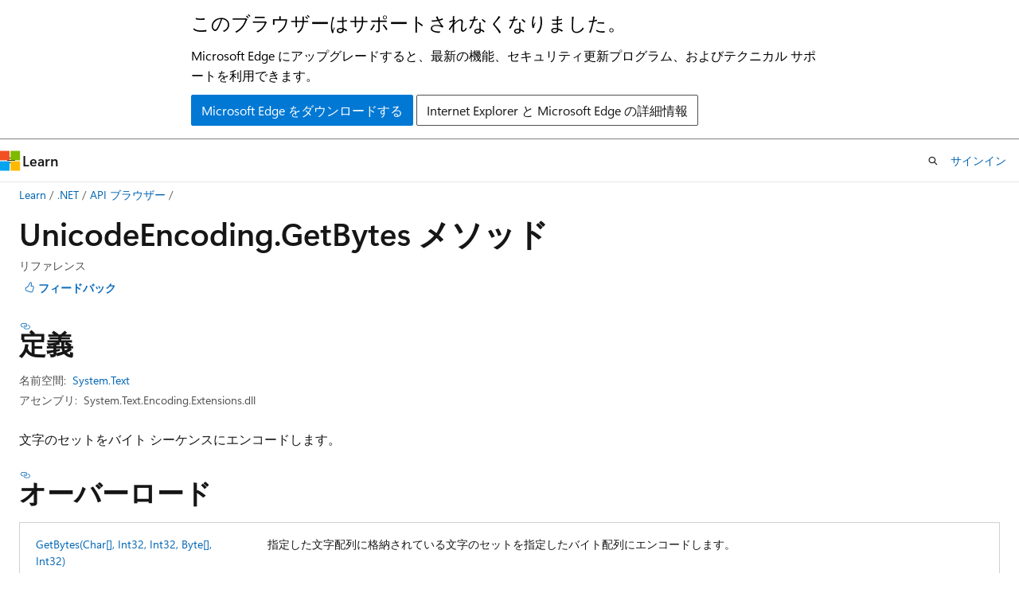

--- FILE ---
content_type: text/html
request_url: https://learn.microsoft.com/ja-jp/dotnet/api/system.text.unicodeencoding.getbytes?view=netcore-3.1
body_size: 114605
content:
 <!DOCTYPE html>
		<html
			class="layout layout-holy-grail   show-table-of-contents reference show-breadcrumb default-focus"
			lang="ja-jp"
			dir="ltr"
			data-authenticated="false"
			data-auth-status-determined="false"
			data-target="docs"
			x-ms-format-detection="none"
		>
			
		<head>
			<title>UnicodeEncoding.GetBytes メソッド (System.Text) | Microsoft Learn</title>
			<meta charset="utf-8" />
			<meta name="viewport" content="width=device-width, initial-scale=1.0" />
			<meta name="color-scheme" content="light dark" />

			<meta name="description" content="文字のセットをバイト シーケンスにエンコードします。 " />
			<link rel="canonical" href="https://learn.microsoft.com/ja-jp/dotnet/api/system.text.unicodeencoding.getbytes?view=net-8.0" /> 

			<!-- Non-customizable open graph and sharing-related metadata -->
			<meta name="twitter:card" content="summary_large_image" />
			<meta name="twitter:site" content="@MicrosoftLearn" />
			<meta property="og:type" content="website" />
			<meta property="og:image:alt" content="Microsoft Learn" />
			<meta property="og:image" content="https://learn.microsoft.com/en-us/media/open-graph-image.png" />
			<!-- Page specific open graph and sharing-related metadata -->
			<meta property="og:title" content="UnicodeEncoding.GetBytes メソッド (System.Text)" />
			<meta property="og:url" content="https://learn.microsoft.com/ja-jp/dotnet/api/system.text.unicodeencoding.getbytes?view=net-8.0" />
			<meta property="og:description" content="文字のセットをバイト シーケンスにエンコードします。 " />
			<meta name="platform_id" content="29b48276-cff8-3324-ddc9-6e81dc5f4e42" /> <meta name="scope" content=".NET" />
			<meta name="locale" content="ja-jp" />
			 <meta name="adobe-target" content="true" /> 
			<meta name="uhfHeaderId" content="MSDocsHeader-DotNet" />

			<meta name="page_type" content="dotnet" />

			<!--page specific meta tags-->
			

			<!-- custom meta tags -->
			
		<meta name="monikers" content="dotnet-uwp-10.0" />
	
		<meta name="monikers" content="netcore-1.0" />
	
		<meta name="monikers" content="netstandard-1.0" />
	
		<meta name="monikers" content="netcore-1.1" />
	
		<meta name="monikers" content="netstandard-1.1" />
	
		<meta name="monikers" content="netframework-1.1" />
	
		<meta name="monikers" content="netstandard-1.2" />
	
		<meta name="monikers" content="netstandard-1.3" />
	
		<meta name="monikers" content="netstandard-1.4" />
	
		<meta name="monikers" content="netstandard-1.6" />
	
		<meta name="monikers" content="netcore-2.0" />
	
		<meta name="monikers" content="netstandard-2.0" />
	
		<meta name="monikers" content="netframework-2.0" />
	
		<meta name="monikers" content="netcore-2.1" />
	
		<meta name="monikers" content="netstandard-2.1" />
	
		<meta name="monikers" content="netcore-2.2" />
	
		<meta name="monikers" content="netframework-3.0" />
	
		<meta name="monikers" content="netcore-3.0" />
	
		<meta name="monikers" content="netframework-3.5" />
	
		<meta name="monikers" content="netframework-4.0" />
	
		<meta name="monikers" content="netframework-4.5" />
	
		<meta name="monikers" content="netframework-4.5.1" />
	
		<meta name="monikers" content="netframework-4.5.2" />
	
		<meta name="monikers" content="netframework-4.6" />
	
		<meta name="monikers" content="netframework-4.6.1" />
	
		<meta name="monikers" content="netframework-4.6.2" />
	
		<meta name="monikers" content="netframework-4.7" />
	
		<meta name="monikers" content="netframework-4.7.1" />
	
		<meta name="monikers" content="netframework-4.7.2" />
	
		<meta name="monikers" content="netframework-4.8" />
	
		<meta name="monikers" content="netframework-4.8.1" />
	
		<meta name="monikers" content="netcore-3.1" />
	
		<meta name="monikers" content="net-5.0" />
	
		<meta name="monikers" content="net-6.0" />
	
		<meta name="monikers" content="net-7.0" />
	
		<meta name="monikers" content="net-8.0" />
	
		<meta name="monikers" content="net-9.0" />
	
		<meta name="namespace" content="System.Text" />
	
		<meta name="schema" content="NetMember" />
	
		<meta name="uid" content="System.Text.UnicodeEncoding.GetBytes*" />
	
		<meta name="ms.translationtype" content="MT" />
	
		<meta name="ms.contentlocale" content="ja-jp" />
	
		<meta name="loc_version" content="2024-06-07T14:43:11.9261893Z" />
	
		<meta name="loc_source_id" content="Github-111510915#live" />
	
		<meta name="loc_file_id" content="Github-111510915.live.VS.dotnet-api-docs.xml/System.Text/UnicodeEncoding.xml.a372d7b7c44d8fcb893cbd9421179082" />
	
		<meta name="APILocation" content="mscorlib.dll" />
	
		<meta name="APILocation" content="System.Text.Encoding.Extensions.dll" />
	
		<meta name="APILocation" content="netstandard.dll" />
	
		<meta name="APIName" content="System.Text.UnicodeEncoding.GetBytes" />
	
		<meta name="APIType" content="Assembly" />
	
		<meta name="apiPlatform" content="dotnet" />
	
		<meta name="author" content="dotnet-bot" />
	
		<meta name="breadcrumb_path" content="/dotnet/breadcrumb/toc.json" />
	
		<meta name="default_moniker" content="net-8.0" />
	
		<meta name="depot_name" content="VS.dotnet-api-docs" />
	
		<meta name="document_id" content="b8719d65-2954-e976-19c0-4025cbb5abd2" />
	
		<meta name="document_version_independent_id" content="307cfe84-8bc0-2d93-03ea-f336711624f0" />
	
		<meta name="feedback_help_link_type" content="get-help-at-qna" />
	
		<meta name="feedback_help_link_url" content="https://learn.microsoft.com/answers/tags/97/dotnet" />
	
		<meta name="feedback_product_url" content="https://aka.ms/feedback/report?space=61" />
	
		<meta name="feedback_system" content="OpenSource" />
	
		<meta name="git_commit_id" content="100dc0e94dcc51605f8264ff21a1ec50724d849a" />
	
		<meta name="gitcommit" content="https://github.com/dotnet/dotnet-api-docs/blob/100dc0e94dcc51605f8264ff21a1ec50724d849a/xml/System.Text/UnicodeEncoding.xml" />
	
		<meta name="ms.author" content="dotnetcontent" />
	
		<meta name="ms.date" content="2023-05-16T00:00:00Z" />
	
		<meta name="ms.service" content="dotnet-api" />
	
		<meta name="ms.subservice" content="system.text" />
	
		<meta name="ms.topic" content="reference" />
	
		<meta name="original_content_git_url" content="https://github.com/dotnet/dotnet-api-docs/blob/live/xml/System.Text/UnicodeEncoding.xml" />
	
		<meta name="products" content="https://authoring-docs-microsoft.poolparty.biz/devrel/7696cda6-0510-47f6-8302-71bb5d2e28cf" />
	
		<meta name="recommendations" content="true" />
	
		<meta name="show_latex" content="true" />
	
		<meta name="site_name" content="Docs" />
	
		<meta name="TopicType" content="apiref" />
	
		<meta name="updated_at" content="2025-02-10T01:09:00Z" />
	
		<meta name="page_kind" content="method" />
	
		<meta name="ms.assetid" content="System.Text.UnicodeEncoding.GetBytes*" />
	
		<meta name="toc_rel" content="_splitted/system.text/toc.json" />
	
		<meta name="search.mshattr.devlang" content="csharp vb fsharp cpp" />
	
		<meta name="asset_id" content="api/system.text.unicodeencoding.getbytes" />
	
		<meta name="item_type" content="Content" />
	
		<meta name="github_feedback_content_git_url" content="https://github.com/dotnet/dotnet-api-docs/blob/main/xml/System.Text/UnicodeEncoding.xml" />
	 
		<meta name="cmProducts" content="https://authoring-docs-microsoft.poolparty.biz/devrel/7696cda6-0510-47f6-8302-71bb5d2e28cf" data-source="generated" />
	
		<meta name="spProducts" content="https://authoring-docs-microsoft.poolparty.biz/devrel/69c76c32-967e-4c65-b89a-74cc527db725" data-source="generated" />
	

			<!-- assets and js globals -->
			
			<link rel="stylesheet" href="/static/assets/0.4.03301.7415-7dd881c1/styles/site-ltr.css" />
			
			<link rel="preconnect" href="//mscom.demdex.net" crossorigin />
						<link rel="dns-prefetch" href="//target.microsoft.com" />
						<link rel="dns-prefetch" href="//microsoftmscompoc.tt.omtrdc.net" />
						<link
							rel="preload"
							as="script"
							href="/static/third-party/adobe-target/at-js/2.9.0/at.js"
							integrity="sha384-l4AKhsU8cUWSht4SaJU5JWcHEWh1m4UTqL08s6b/hqBLAeIDxTNl+AMSxTLx6YMI"
							crossorigin="anonymous"
							id="adobe-target-script"
							type="application/javascript"
						/>
			<script src="https://wcpstatic.microsoft.com/mscc/lib/v2/wcp-consent.js"></script>
			<script src="https://js.monitor.azure.com/scripts/c/ms.jsll-4.min.js"></script>
			<script src="/_themes/docs.theme/master/ja-jp/_themes/global/deprecation.js"></script>

			<!-- msdocs global object -->
			<script id="msdocs-script">
		var msDocs = {
  "environment": {
    "accessLevel": "online",
    "azurePortalHostname": "portal.azure.com",
    "reviewFeatures": false,
    "supportLevel": "production",
    "systemContent": true,
    "siteName": "learn",
    "legacyHosting": false
  },
  "data": {
    "contentLocale": "ja-jp",
    "contentDir": "ltr",
    "userLocale": "ja-jp",
    "userDir": "ltr",
    "pageTemplate": "Reference",
    "brand": "",
    "context": {},
    "standardFeedback": false,
    "showFeedbackReport": false,
    "feedbackHelpLinkType": "get-help-at-qna",
    "feedbackHelpLinkUrl": "https://learn.microsoft.com/answers/tags/97/dotnet",
    "feedbackSystem": "OpenSource",
    "feedbackGitHubRepo": "dotnet/dotnet-api-docs",
    "feedbackProductUrl": "https://aka.ms/feedback/report?space=61",
    "extendBreadcrumb": false,
    "isEditDisplayable": false,
    "isPrivateUnauthorized": false,
    "hideViewSource": false,
    "isPermissioned": false,
    "hasRecommendations": false,
    "contributors": [
      {
        "name": "kendaleiv",
        "url": "https://github.com/kendaleiv"
      },
      {
        "name": "gewarren",
        "url": "https://github.com/gewarren"
      },
      {
        "name": "v-mepa",
        "url": "https://github.com/v-mepa"
      },
      {
        "name": "mairaw",
        "url": "https://github.com/mairaw"
      },
      {
        "name": "craigcaseyMSFT",
        "url": "https://github.com/craigcaseyMSFT"
      },
      {
        "name": "live1206",
        "url": "https://github.com/live1206"
      },
      {
        "name": "BillWagner",
        "url": "https://github.com/BillWagner"
      },
      {
        "name": "jkotas",
        "url": "https://github.com/jkotas"
      },
      {
        "name": "VSC-Service-Account",
        "url": "https://github.com/VSC-Service-Account"
      },
      {
        "name": "jozkee",
        "url": "https://github.com/jozkee"
      },
      {
        "name": "imba-tjd",
        "url": "https://github.com/imba-tjd"
      },
      {
        "name": "dend",
        "url": "https://github.com/dend"
      },
      {
        "name": "yishengjin1413",
        "url": "https://github.com/yishengjin1413"
      },
      {
        "name": "svick",
        "url": "https://github.com/svick"
      },
      {
        "name": "TianqiZhang",
        "url": "https://github.com/TianqiZhang"
      },
      {
        "name": "guardrex",
        "url": "https://github.com/guardrex"
      }
    ],
    "mathjax": {},
    "defaultDevLang": "csharp",
    "openSourceFeedbackIssueUrl": "https://github.com/dotnet/dotnet-api-docs/issues/new?template=z-customer-feedback.yml",
    "openSourceFeedbackIssueTitle": ""
  },
  "functions": {}
};;
	</script>

			<!-- base scripts, msdocs global should be before this -->
			<script src="/static/assets/0.4.03301.7415-7dd881c1/scripts/ja-jp/index-docs.js"></script>
			

			<!-- json-ld -->
			
		</head>
	
			<body
				id="body"
				data-bi-name="body"
				class="layout-body "
				lang="ja-jp"
				dir="ltr"
			>
				<header class="layout-body-header">
		<div class="header-holder has-default-focus">
			
		<a
			href="#main"
			
			style="z-index: 1070"
			class="outline-color-text visually-hidden-until-focused position-fixed inner-focus focus-visible top-0 left-0 right-0 padding-xs text-align-center background-color-body"
			
		>
			メイン コンテンツにスキップ
		</a>
	
		<a
			href="#side-doc-outline"
			
			style="z-index: 1070"
			class="outline-color-text visually-hidden-until-focused position-fixed inner-focus focus-visible top-0 left-0 right-0 padding-xs text-align-center background-color-body"
			
		>
			ページ内ナビゲーションにスキップ
		</a>
	
		<a
			href="#"
			data-skip-to-ask-learn
			style="z-index: 1070"
			class="outline-color-text visually-hidden-until-focused position-fixed inner-focus focus-visible top-0 left-0 right-0 padding-xs text-align-center background-color-body"
			hidden
		>
			Ask Learn チャット エクスペリエンスにスキップする
		</a>
	

			<div hidden id="cookie-consent-holder" data-test-id="cookie-consent-container"></div>
			<!-- Unsupported browser warning -->
			<div
				id="unsupported-browser"
				style="background-color: white; color: black; padding: 16px; border-bottom: 1px solid grey;"
				hidden
			>
				<div style="max-width: 800px; margin: 0 auto;">
					<p style="font-size: 24px">このブラウザーはサポートされなくなりました。</p>
					<p style="font-size: 16px; margin-top: 16px;">
						Microsoft Edge にアップグレードすると、最新の機能、セキュリティ更新プログラム、およびテクニカル サポートを利用できます。
					</p>
					<div style="margin-top: 12px;">
						<a
							href="https://go.microsoft.com/fwlink/p/?LinkID=2092881 "
							style="background-color: #0078d4; border: 1px solid #0078d4; color: white; padding: 6px 12px; border-radius: 2px; display: inline-block;"
						>
							Microsoft Edge をダウンロードする
						</a>
						<a
							href="https://learn.microsoft.com/en-us/lifecycle/faq/internet-explorer-microsoft-edge"
							style="background-color: white; padding: 6px 12px; border: 1px solid #505050; color: #171717; border-radius: 2px; display: inline-block;"
						>
							Internet Explorer と Microsoft Edge の詳細情報
						</a>
					</div>
				</div>
			</div>
			<!-- site header -->
			<header
				id="ms--site-header"
				data-test-id="site-header-wrapper"
				role="banner"
				itemscope="itemscope"
				itemtype="http://schema.org/Organization"
			>
				<div
					id="ms--mobile-nav"
					class="site-header display-none-tablet padding-inline-none gap-none"
					data-bi-name="mobile-header"
					data-test-id="mobile-header"
				></div>
				<div
					id="ms--primary-nav"
					class="site-header display-none display-flex-tablet"
					data-bi-name="L1-header"
					data-test-id="primary-header"
				></div>
				<div
					id="ms--secondary-nav"
					class="site-header display-none display-flex-tablet"
					data-bi-name="L2-header"
					data-test-id="secondary-header"
					
				></div>
			</header>
			
		<!-- banner -->
		<div data-banner>
			<div id="disclaimer-holder"></div>
			
		</div>
		<!-- banner end -->
	
		</div>
	</header>
				 <section
					id="layout-body-menu"
					class="layout-body-menu display-flex"
					data-bi-name="menu"
			  >
					
		<div
			id="left-container"
			class="left-container display-none display-block-tablet padding-inline-sm padding-bottom-sm width-full"
			data-toc-container="true"
		>
			<!-- Regular TOC content (default) -->
			<div id="ms--toc-content" class="height-full">
				<nav
					id="affixed-left-container"
					class="margin-top-sm-tablet position-sticky display-flex flex-direction-column"
					aria-label="プライマリ"
					data-bi-name="left-toc"
					role="navigation"
				></nav>
			</div>
			<!-- Collapsible TOC content (hidden by default) -->
			<div id="ms--toc-content-collapsible" class="height-full" hidden>
				<nav
					id="affixed-left-container"
					class="margin-top-sm-tablet position-sticky display-flex flex-direction-column"
					aria-label="プライマリ"
					data-bi-name="left-toc"
					role="navigation"
				>
					<div
						id="ms--collapsible-toc-header"
						class="display-flex justify-content-flex-end margin-bottom-xxs"
					>
						<button
							type="button"
							class="button button-clear inner-focus"
							data-collapsible-toc-toggle
							aria-expanded="true"
							aria-controls="ms--collapsible-toc-content"
							aria-label="目次"
						>
							<span class="icon font-size-h4" aria-hidden="true">
								<span class="docon docon-panel-left-contract"></span>
							</span>
						</button>
					</div>
				</nav>
			</div>
		</div>
	
			  </section>

				<main
					id="main"
					role="main"
					class="layout-body-main "
					data-bi-name="content"
					lang="ja-jp"
					dir="ltr"
				>
					
			<div
		id="ms--content-header"
		class="content-header default-focus border-bottom-none"
		data-bi-name="content-header"
	>
		<div class="content-header-controls margin-xxs margin-inline-sm-tablet">
			<button
				type="button"
				class="contents-button button button-sm margin-right-xxs"
				data-bi-name="contents-expand"
				aria-haspopup="true"
				data-contents-button
			>
				<span class="icon" aria-hidden="true"><span class="docon docon-menu"></span></span>
				<span class="contents-expand-title"> 目次 </span>
			</button>
			<button
				type="button"
				class="ap-collapse-behavior ap-expanded button button-sm"
				data-bi-name="ap-collapse"
				aria-controls="action-panel"
			>
				<span class="icon" aria-hidden="true"><span class="docon docon-exit-mode"></span></span>
				<span>エディター モードを終了する</span>
			</button>
		</div>
	</div>
			<div data-main-column class="padding-sm padding-top-none padding-top-sm-tablet">
				<div>
					
		<div id="article-header" class="background-color-body margin-bottom-xs display-none-print">
			<div class="display-flex align-items-center justify-content-space-between">
				
		<details
			id="article-header-breadcrumbs-overflow-popover"
			class="popover"
			data-for="article-header-breadcrumbs"
		>
			<summary
				class="button button-clear button-primary button-sm inner-focus"
				aria-label="すべての階層リンク"
			>
				<span class="icon">
					<span class="docon docon-more"></span>
				</span>
			</summary>
			<div id="article-header-breadcrumbs-overflow" class="popover-content padding-none"></div>
		</details>

		<bread-crumbs
			id="article-header-breadcrumbs"
			role="group"
			aria-label="階層リンク"
			data-test-id="article-header-breadcrumbs"
			class="overflow-hidden flex-grow-1 margin-right-sm margin-right-md-tablet margin-right-lg-desktop margin-left-negative-xxs padding-left-xxs"
		></bread-crumbs>
	 
		<div
			id="article-header-page-actions"
			class="opacity-none margin-left-auto display-flex flex-wrap-no-wrap align-items-stretch"
		>
			
		<button
			class="button button-sm border-none inner-focus display-none-tablet flex-shrink-0 "
			data-bi-name="ask-learn-assistant-entry"
			data-test-id="ask-learn-assistant-modal-entry-mobile"
			data-ask-learn-modal-entry
			
			type="button"
			style="min-width: max-content;"
			aria-expanded="false"
			aria-label="Learn に質問する"
			hidden
		>
			<span class="icon font-size-lg" aria-hidden="true">
				<span class="docon docon-chat-sparkle-fill gradient-ask-learn-logo"></span>
			</span>
		</button>
		<button
			class="button button-sm display-none display-inline-flex-tablet display-none-desktop flex-shrink-0 margin-right-xxs border-color-ask-learn "
			data-bi-name="ask-learn-assistant-entry"
			
			data-test-id="ask-learn-assistant-modal-entry-tablet"
			data-ask-learn-modal-entry
			type="button"
			style="min-width: max-content;"
			aria-expanded="false"
			hidden
		>
			<span class="icon font-size-lg" aria-hidden="true">
				<span class="docon docon-chat-sparkle-fill gradient-ask-learn-logo"></span>
			</span>
			<span>Learn に質問する</span>
		</button>
		<button
			class="button button-sm display-none flex-shrink-0 display-inline-flex-desktop margin-right-xxs border-color-ask-learn "
			data-bi-name="ask-learn-assistant-entry"
			
			data-test-id="ask-learn-assistant-flyout-entry"
			data-ask-learn-flyout-entry
			data-flyout-button="toggle"
			type="button"
			style="min-width: max-content;"
			aria-expanded="false"
			aria-controls="ask-learn-flyout"
			hidden
		>
			<span class="icon font-size-lg" aria-hidden="true">
				<span class="docon docon-chat-sparkle-fill gradient-ask-learn-logo"></span>
			</span>
			<span>Learn に質問する</span>
		</button>
	 
		<button
			type="button"
			id="ms--focus-mode-button"
			data-focus-mode
			data-bi-name="focus-mode-entry"
			class="button button-sm flex-shrink-0 margin-right-xxs display-none display-inline-flex-desktop"
		>
			<span class="icon font-size-lg" aria-hidden="true">
				<span class="docon docon-glasses"></span>
			</span>
			<span>フォーカス モード</span>
		</button>
	 
		<div class="language dropdown display-flex align-items-center">
			<button
				type="button"
				class="dropdown-trigger button button-clear button-sm button-primary"
				aria-expanded="false"
				title="言語"
				data-bi-name="language"
			>
				<span class="lang-title align-self-flex-start" dir="ltr">言語</span>
				<span class="icon" aria-hidden="true">
					<span class="docon docon-chevron-down-light expanded-indicator"></span>
				</span>
			</button>
			<div class="language-selector dropdown-menu padding-xxs">
				<ul data-bi-name="language-links" dir="ltr">
					
			<li>
				<button
					type="button"
					class="button button-clear button-sm button-block"
					data-bi-name="lang-csharp"
					aria-pressed="false"
				>
					csharp
				</button>
			</li>
		
			<li>
				<button
					type="button"
					class="button button-clear button-sm button-block"
					data-bi-name="lang-vb"
					aria-pressed="false"
				>
					vb
				</button>
			</li>
		
			<li>
				<button
					type="button"
					class="button button-clear button-sm button-block"
					data-bi-name="lang-fsharp"
					aria-pressed="false"
				>
					fsharp
				</button>
			</li>
		
			<li>
				<button
					type="button"
					class="button button-clear button-sm button-block"
					data-bi-name="lang-cpp"
					aria-pressed="false"
				>
					cpp
				</button>
			</li>
		
				</ul>
			</div>
		</div>
	

			<details class="popover popover-right" id="article-header-page-actions-overflow">
				<summary
					class="justify-content-flex-start button button-clear button-sm button-primary inner-focus"
					aria-label="その他の操作"
					title="その他の操作"
				>
					<span class="icon" aria-hidden="true">
						<span class="docon docon-more-vertical"></span>
					</span>
				</summary>
				<div class="popover-content">
					
		<button
			data-page-action-item="overflow-mobile"
			type="button"
			class="button-block button-sm inner-focus button button-clear display-none-tablet justify-content-flex-start text-align-left"
			data-bi-name="contents-expand"
			data-contents-button
			data-popover-close
		>
			<span class="icon">
				<span class="docon docon-editor-list-bullet" aria-hidden="true"></span>
			</span>
			<span class="contents-expand-title">目次</span>
		</button>
	 
		<a
			id="lang-link-overflow"
			class="button-sm inner-focus button button-clear button-block justify-content-flex-start text-align-left"
			data-bi-name="language-toggle"
			data-page-action-item="overflow-all"
			data-check-hidden="true"
			data-read-in-link
			href="#"
			hidden
		>
			<span class="icon" aria-hidden="true" data-read-in-link-icon>
				<span class="docon docon-locale-globe"></span>
			</span>
			<span data-read-in-link-text>英語で読む</span>
		</a>
	 
		<button
			type="button"
			class="collection button button-clear button-sm button-block justify-content-flex-start text-align-left inner-focus"
			data-list-type="collection"
			data-bi-name="collection"
			data-page-action-item="overflow-all"
			data-check-hidden="true"
			data-popover-close
		>
			<span class="icon" aria-hidden="true">
				<span class="docon docon-circle-addition"></span>
			</span>
			<span class="collection-status">追加</span>
		</button>
	
					
		<button
			type="button"
			class="collection button button-block button-clear button-sm justify-content-flex-start text-align-left inner-focus"
			data-list-type="plan"
			data-bi-name="plan"
			data-page-action-item="overflow-all"
			data-check-hidden="true"
			data-popover-close
			hidden
		>
			<span class="icon" aria-hidden="true">
				<span class="docon docon-circle-addition"></span>
			</span>
			<span class="plan-status">プランへの追加</span>
		</button>
	  
					
		<hr class="margin-block-xxs" />
		<h4 class="font-size-sm padding-left-xxs">次の方法で共有</h4>
		
					<a
						class="button button-clear button-sm inner-focus button-block justify-content-flex-start text-align-left text-decoration-none share-facebook"
						data-bi-name="facebook"
						data-page-action-item="overflow-all"
						href="#"
					>
						<span class="icon color-primary" aria-hidden="true">
							<span class="docon docon-facebook-share"></span>
						</span>
						<span>Facebook</span>
					</a>

					<a
						href="#"
						class="button button-clear button-sm inner-focus button-block justify-content-flex-start text-align-left text-decoration-none share-twitter"
						data-bi-name="twitter"
						data-page-action-item="overflow-all"
					>
						<span class="icon color-text" aria-hidden="true">
							<span class="docon docon-xlogo-share"></span>
						</span>
						<span>x.com</span>
					</a>

					<a
						href="#"
						class="button button-clear button-sm inner-focus button-block justify-content-flex-start text-align-left text-decoration-none share-linkedin"
						data-bi-name="linkedin"
						data-page-action-item="overflow-all"
					>
						<span class="icon color-primary" aria-hidden="true">
							<span class="docon docon-linked-in-logo"></span>
						</span>
						<span>LinkedIn</span>
					</a>
					<a
						href="#"
						class="button button-clear button-sm inner-focus button-block justify-content-flex-start text-align-left text-decoration-none share-email"
						data-bi-name="email"
						data-page-action-item="overflow-all"
					>
						<span class="icon color-primary" aria-hidden="true">
							<span class="docon docon-mail-message"></span>
						</span>
						<span>電子メール</span>
					</a>
			  
	 
		<hr class="margin-block-xxs" />
		<button
			class="button button-block button-clear button-sm justify-content-flex-start text-align-left inner-focus"
			type="button"
			data-bi-name="print"
			data-page-action-item="overflow-all"
			data-popover-close
			data-print-page
			data-check-hidden="true"
		>
			<span class="icon color-primary" aria-hidden="true">
				<span class="docon docon-print"></span>
			</span>
			<span>印刷</span>
		</button>
	
				</div>
			</details>
		</div>
	
			</div>
		</div>
	  
		<!-- privateUnauthorizedTemplate is hidden by default -->
		<div unauthorized-private-section data-bi-name="permission-content-unauthorized-private" hidden>
			<hr class="hr margin-top-xs margin-bottom-sm" />
			<div class="notification notification-info">
				<div class="notification-content">
					<p class="margin-top-none notification-title">
						<span class="icon">
							<span class="docon docon-exclamation-circle-solid" aria-hidden="true"></span>
						</span>
						<span>Note</span>
					</p>
					<p class="margin-top-none authentication-determined not-authenticated">
						このページにアクセスするには、承認が必要です。 <a class="docs-sign-in" href="#" data-bi-name="permission-content-sign-in">サインイン</a>または<a  class="docs-change-directory" data-bi-name="permisson-content-change-directory">ディレクトリの変更</a>を試すことができます。
					</p>
					<p class="margin-top-none authentication-determined authenticated">
						このページにアクセスするには、承認が必要です。 <a class="docs-change-directory" data-bi-name="permisson-content-change-directory">ディレクトリの変更</a>を試すことができます。
					</p>
				</div>
			</div>
		</div>
	
					<div class="content"></div>
					 
		<div data-id="ai-summary" hidden>
			<div id="ms--ai-summary-cta" class="margin-top-xs display-flex align-items-center">
				<span class="icon" aria-hidden="true">
					<span class="docon docon-sparkle-fill gradient-text-vivid"></span>
				</span>
				<button
					id="ms--ai-summary"
					type="button"
					class="tag tag-sm tag-suggestion margin-left-xxs"
					data-test-id="ai-summary-cta"
					data-bi-name="ai-summary-cta"
					data-an="ai-summary"
				>
					<span class="ai-summary-cta-text">
						この記事を要約してください
					</span>
				</button>
			</div>
			<!-- Slot where the client will render the summary card after the user clicks the CTA -->
			<div id="ms--ai-summary-header" class="margin-top-xs"></div>
		</div>
	 
					<div class="content">
<h1>Unicode<wbr>Encoding.<wbr>Get<wbr>Bytes メソッド</h1>

<div class="display-flex-tablet justify-content-space-between-tablet">
	<ul class="metadata page-metadata align-items-center" data-bi-name="page info">
		<li>リファレンス</li>
	</ul>
<div id="user-feedback" class="margin-block-xxs display-none-print" data-hide-on-archived="">
	<button id="user-feedback-button" data-test-id="conceptual-feedback-button" class="button button-sm button-clear button-primary" type="button" data-bi-name="user-feedback-button" data-user-feedback-button="">
		<span class="icon" aria-hidden="true">
			<span class="docon docon-like"></span>
		</span>
		<span>フィードバック</span>
	</button>
</div>
</div>

<nav id="center-doc-outline" class="doc-outline is-hidden-desktop display-none-print margin-bottom-sm" data-bi-name="intopic toc" aria-label="">
  <h2 class="title is-6 margin-block-xs"></h2>
</nav>
<h2 id="definition">定義</h2>

<div class="metadata">
		<dl class="attributeList">
			<dt>名前空間:</dt>
			<dd>
				<span class="break-text"> <a class="xref" href="system.text?view=netcore-3.1" data-linktype="relative-path">System.Text</a> </span>
			</dd>
		</dl>


		<dl class="attributeList" data-moniker=" dotnet-uwp-10.0 net-5.0 net-6.0 net-7.0 net-8.0 net-9.0 netcore-1.0 netcore-1.1 netcore-2.0 netcore-2.1 netcore-2.2 netcore-3.0 netcore-3.1 netstandard-1.0 netstandard-1.1 netstandard-1.2 netstandard-1.3 netstandard-1.4 netstandard-1.6 ">
			<dt>アセンブリ:</dt><dd>System.Text.Encoding.Extensions.dll</dd>
		</dl>
		<dl class="attributeList" data-moniker=" netframework-1.1 netframework-2.0 netframework-3.0 netframework-3.5 netframework-4.0 netframework-4.5 netframework-4.5.1 netframework-4.5.2 netframework-4.6 netframework-4.6.1 netframework-4.6.2 netframework-4.7 netframework-4.7.1 netframework-4.7.2 netframework-4.8 netframework-4.8.1 ">
			<dt>アセンブリ:</dt><dd>mscorlib.dll</dd>
		</dl>
		<dl class="attributeList" data-moniker=" netstandard-2.0 netstandard-2.1 ">
			<dt>アセンブリ:</dt><dd>netstandard.dll</dd>
		</dl>



</div><div class="alert is-primary is-hidden moniker-display-boilerplate">
    <p class="alert-title">
      <span class="docon docon-status-info-outline" aria-hidden="true"></span> 重要
    </p>
    <p>一部の情報は、リリース前に大きく変更される可能性があるプレリリースされた製品に関するものです。 Microsoft は、ここに記載されている情報について、明示または黙示を問わず、一切保証しません。</p>
</div>
	<div class="summaryHolder">
		<div class="summary clearFix has-text-wrap">
			<p>文字のセットをバイト シーケンスにエンコードします。</p>

		</div>
	</div>


    <h2>オーバーロード</h2>

    <table class="table">
		    <tbody><tr>
        			<td>
						<a class="xref" href="system.text.unicodeencoding.getbytes?view=netcore-3.1#system-text-unicodeencoding-getbytes(system-char()-system-int32-system-int32-system-byte()-system-int32)" data-linktype="relative-path">GetBytes(Char[], Int32, Int32, Byte[], Int32)</a>
					</td>
					<td>
						<p>指定した文字配列に格納されている文字のセットを指定したバイト配列にエンコードします。</p>


					</td>
        	</tr>
		    <tr>
        			<td>
						<a class="xref" href="system.text.unicodeencoding.getbytes?view=netcore-3.1#system-text-unicodeencoding-getbytes(system-string-system-int32-system-int32-system-byte()-system-int32)" data-linktype="relative-path">GetBytes(String, Int32, Int32, Byte[], Int32)</a>
					</td>
					<td>
						<p>指定した <a class="no-loc" href="system.string?view=netcore-3.1" data-linktype="relative-path">String</a> の文字セットを、指定したバイト配列にエンコードします。</p>


					</td>
        	</tr>
		    <tr data-moniker=" netframework-1.1 ">
        			<td>
						<a class="xref" href="system.text.unicodeencoding.getbytes?view=netcore-3.1#system-text-unicodeencoding-getbytes(system-string)" data-linktype="relative-path">GetBytes(String)</a>
					</td>
					<td>
						<p>指定した文字列に含まれる文字のセットを、指定したバイト配列にエンコードします。</p>


					</td>
        	</tr>
		    <tr data-moniker=" net-5.0 net-6.0 net-7.0 net-8.0 net-9.0 netcore-2.0 netcore-2.1 netcore-2.2 netcore-3.0 netcore-3.1 netframework-2.0 netframework-3.0 netframework-3.5 netframework-4.0 netframework-4.5 netframework-4.5.1 netframework-4.5.2 netframework-4.6 netframework-4.6.1 netframework-4.6.2 netframework-4.7 netframework-4.7.1 netframework-4.7.2 netframework-4.8 netframework-4.8.1 netstandard-2.0 netstandard-2.1 ">
        			<td>
						<a class="xref" href="system.text.unicodeencoding.getbytes?view=netcore-3.1#system-text-unicodeencoding-getbytes(system-char*-system-int32-system-byte*-system-int32)" data-linktype="relative-path">GetBytes(Char*, Int32, Byte*, Int32)</a>
					</td>
					<td>
						<p>指定した文字ポインターで始まる文字のセットを、指定したバイト ポインターを開始位置として格納されるバイト シーケンスにエンコードします。</p>


					</td>
        	</tr>
    </tbody></table>



<div data-moniker=" dotnet-uwp-10.0 net-5.0 net-6.0 net-7.0 net-8.0 net-9.0 netcore-1.0 netcore-1.1 netcore-2.0 netcore-2.1 netcore-2.2 netcore-3.0 netcore-3.1 netframework-1.1 netframework-2.0 netframework-3.0 netframework-3.5 netframework-4.0 netframework-4.5 netframework-4.5.1 netframework-4.5.2 netframework-4.6 netframework-4.6.1 netframework-4.6.2 netframework-4.7 netframework-4.7.1 netframework-4.7.2 netframework-4.8 netframework-4.8.1 netstandard-1.0 netstandard-1.1 netstandard-1.2 netstandard-1.3 netstandard-1.4 netstandard-1.6 netstandard-2.0 netstandard-2.1 ">

<h2 id="system-text-unicodeencoding-getbytes(system-char()-system-int32-system-int32-system-byte()-system-int32)" class="memberNameHolder">
	GetBytes(Char[], Int32, Int32, Byte[], Int32)
</h2>

<div class="memberInfo">
	<dl class="attributeList" data-moniker=" net-7.0 ">
		<dt>ソース:</dt><dd><a href="https://github.com/dotnet/runtime/blob/d099f075e45d2aa6007a22b71b45a08758559f80/src/libraries/System.Private.CoreLib/src/System/Text/UnicodeEncoding.cs#L179C13-L200C101" data-linktype="external">UnicodeEncoding.cs</a></dd>
	</dl>
	<dl class="attributeList" data-moniker=" net-8.0 ">
		<dt>ソース:</dt><dd><a href="https://github.com/dotnet/runtime/blob/5535e31a712343a63f5d7d796cd874e563e5ac14/src/libraries/System.Private.CoreLib/src/System/Text/UnicodeEncoding.cs#L178C13-L199C101" data-linktype="external">UnicodeEncoding.cs</a></dd>
	</dl>
	<dl class="attributeList" data-moniker=" net-9.0 ">
		<dt>ソース:</dt><dd><a href="https://github.com/dotnet/runtime/blob/1d1bf92fcf43aa6981804dc53c5174445069c9e4/src/libraries/System.Private.CoreLib/src/System/Text/UnicodeEncoding.cs#L178C13-L199C101" data-linktype="external">UnicodeEncoding.cs</a></dd>
	</dl>

	<div class="summaryHolder">
		<div class="summary clearFix has-text-wrap">
			<p>指定した文字配列に格納されている文字のセットを指定したバイト配列にエンコードします。</p>

		</div>
	</div>
	<pre class="wrap" data-moniker=" dotnet-uwp-10.0 net-5.0 net-6.0 net-7.0 net-8.0 net-9.0 netcore-1.0 netcore-1.1 netcore-2.0 netcore-2.1 netcore-2.2 netcore-3.0 netcore-3.1 netframework-1.1 netframework-2.0 netframework-3.0 netframework-3.5 netframework-4.0 netframework-4.5 netframework-4.5.1 netframework-4.5.2 netframework-4.6 netframework-4.6.1 netframework-4.6.2 netframework-4.7 netframework-4.7.1 netframework-4.7.2 netframework-4.8 netframework-4.8.1 netstandard-1.0 netstandard-1.1 netstandard-1.2 netstandard-1.3 netstandard-1.4 netstandard-1.6 netstandard-2.0 netstandard-2.1 "><code class="cpp lang-cpp" dir="ltr">public:
 override int GetBytes(cli::array &lt;char&gt; ^ chars, int charIndex, int charCount, cli::array &lt;System::Byte&gt; ^ bytes, int byteIndex);</code></pre>
	<pre class="wrap" data-moniker=" dotnet-uwp-10.0 net-5.0 net-6.0 net-7.0 net-8.0 net-9.0 netcore-1.0 netcore-1.1 netcore-2.0 netcore-2.1 netcore-2.2 netcore-3.0 netcore-3.1 netframework-1.1 netframework-2.0 netframework-3.0 netframework-3.5 netframework-4.0 netframework-4.5 netframework-4.5.1 netframework-4.5.2 netframework-4.6 netframework-4.6.1 netframework-4.6.2 netframework-4.7 netframework-4.7.1 netframework-4.7.2 netframework-4.8 netframework-4.8.1 netstandard-1.0 netstandard-1.1 netstandard-1.2 netstandard-1.3 netstandard-1.4 netstandard-1.6 netstandard-2.0 netstandard-2.1 "><code class="csharp lang-csharp" dir="ltr">public override int GetBytes (char[] chars, int charIndex, int charCount, byte[] bytes, int byteIndex);</code></pre>
	<pre class="wrap" data-moniker=" dotnet-uwp-10.0 net-5.0 net-6.0 net-7.0 net-8.0 net-9.0 netcore-1.0 netcore-1.1 netcore-2.0 netcore-2.1 netcore-2.2 netcore-3.0 netcore-3.1 netframework-1.1 netframework-2.0 netframework-3.0 netframework-3.5 netframework-4.0 netframework-4.5 netframework-4.5.1 netframework-4.5.2 netframework-4.6 netframework-4.6.1 netframework-4.6.2 netframework-4.7 netframework-4.7.1 netframework-4.7.2 netframework-4.8 netframework-4.8.1 netstandard-1.0 netstandard-1.1 netstandard-1.2 netstandard-1.3 netstandard-1.4 netstandard-1.6 netstandard-2.0 netstandard-2.1 "><code class="fsharp lang-fsharp" dir="ltr">override this.GetBytes : char[] * int * int * byte[] * int -&gt; int</code></pre>
	<pre class="wrap" data-moniker=" dotnet-uwp-10.0 net-5.0 net-6.0 net-7.0 net-8.0 net-9.0 netcore-1.0 netcore-1.1 netcore-2.0 netcore-2.1 netcore-2.2 netcore-3.0 netcore-3.1 netframework-1.1 netframework-2.0 netframework-3.0 netframework-3.5 netframework-4.0 netframework-4.5 netframework-4.5.1 netframework-4.5.2 netframework-4.6 netframework-4.6.1 netframework-4.6.2 netframework-4.7 netframework-4.7.1 netframework-4.7.2 netframework-4.8 netframework-4.8.1 netstandard-1.0 netstandard-1.1 netstandard-1.2 netstandard-1.3 netstandard-1.4 netstandard-1.6 netstandard-2.0 netstandard-2.1 "><code class="vb lang-vb" dir="ltr">Public Overrides Function GetBytes (chars As Char(), charIndex As Integer, charCount As Integer, bytes As Byte(), byteIndex As Integer) As Integer</code></pre>
	<h4 class="propertyInfoTitle stack">パラメーター</h4>
	<div class="propertyInfo">
		<dl class="parameterList">
			<dt>
			
			<span data-moniker=" dotnet-uwp-10.0 net-5.0 net-6.0 net-7.0 net-8.0 net-9.0 netcore-1.0 netcore-1.1 netcore-2.0 netcore-2.1 netcore-2.2 netcore-3.0 netcore-3.1 netframework-1.1 netframework-2.0 netframework-3.0 netframework-3.5 netframework-4.0 netframework-4.5 netframework-4.5.1 netframework-4.5.2 netframework-4.6 netframework-4.6.1 netframework-4.6.2 netframework-4.7 netframework-4.7.1 netframework-4.7.2 netframework-4.8 netframework-4.8.1 netstandard-1.0 netstandard-1.1 netstandard-1.2 netstandard-1.3 netstandard-1.4 netstandard-1.6 netstandard-2.0 netstandard-2.1 ">chars</span>
			</dt>
			<dd>
				<a href="system.char?view=netcore-3.1" data-linktype="relative-path">Char</a>[]
				
			</dd>
		</dl>
		<p>エンコード対象の文字のセットを格納している文字配列。</p>

	</div>
	<div class="propertyInfo stack">
		<dl class="parameterList">
			<dt>
			
			<span data-moniker=" dotnet-uwp-10.0 net-5.0 net-6.0 net-7.0 net-8.0 net-9.0 netcore-1.0 netcore-1.1 netcore-2.0 netcore-2.1 netcore-2.2 netcore-3.0 netcore-3.1 netframework-1.1 netframework-2.0 netframework-3.0 netframework-3.5 netframework-4.0 netframework-4.5 netframework-4.5.1 netframework-4.5.2 netframework-4.6 netframework-4.6.1 netframework-4.6.2 netframework-4.7 netframework-4.7.1 netframework-4.7.2 netframework-4.8 netframework-4.8.1 netstandard-1.0 netstandard-1.1 netstandard-1.2 netstandard-1.3 netstandard-1.4 netstandard-1.6 netstandard-2.0 netstandard-2.1 ">charIndex</span>
			</dt>
			<dd>
				<a href="system.int32?view=netcore-3.1" data-linktype="relative-path">Int32</a>
				
			</dd>
		</dl>
		<p>エンコードする最初の文字のインデックス。</p>

	</div>
	<div class="propertyInfo stack">
		<dl class="parameterList">
			<dt>
			
			<span data-moniker=" dotnet-uwp-10.0 net-5.0 net-6.0 net-7.0 net-8.0 net-9.0 netcore-1.0 netcore-1.1 netcore-2.0 netcore-2.1 netcore-2.2 netcore-3.0 netcore-3.1 netframework-1.1 netframework-2.0 netframework-3.0 netframework-3.5 netframework-4.0 netframework-4.5 netframework-4.5.1 netframework-4.5.2 netframework-4.6 netframework-4.6.1 netframework-4.6.2 netframework-4.7 netframework-4.7.1 netframework-4.7.2 netframework-4.8 netframework-4.8.1 netstandard-1.0 netstandard-1.1 netstandard-1.2 netstandard-1.3 netstandard-1.4 netstandard-1.6 netstandard-2.0 netstandard-2.1 ">charCount</span>
			</dt>
			<dd>
				<a href="system.int32?view=netcore-3.1" data-linktype="relative-path">Int32</a>
				
			</dd>
		</dl>
		<p>エンコードする文字数。</p>

	</div>
	<div class="propertyInfo stack">
		<dl class="parameterList">
			<dt>
			
			<span data-moniker=" dotnet-uwp-10.0 net-5.0 net-6.0 net-7.0 net-8.0 net-9.0 netcore-1.0 netcore-1.1 netcore-2.0 netcore-2.1 netcore-2.2 netcore-3.0 netcore-3.1 netframework-1.1 netframework-2.0 netframework-3.0 netframework-3.5 netframework-4.0 netframework-4.5 netframework-4.5.1 netframework-4.5.2 netframework-4.6 netframework-4.6.1 netframework-4.6.2 netframework-4.7 netframework-4.7.1 netframework-4.7.2 netframework-4.8 netframework-4.8.1 netstandard-1.0 netstandard-1.1 netstandard-1.2 netstandard-1.3 netstandard-1.4 netstandard-1.6 netstandard-2.0 netstandard-2.1 ">bytes</span>
			</dt>
			<dd>
				<a href="system.byte?view=netcore-3.1" data-linktype="relative-path">Byte</a>[]
				
			</dd>
		</dl>
		<p>結果のバイト シーケンスを格納するバイト配列。</p>

	</div>
	<div class="propertyInfo stack">
		<dl class="parameterList">
			<dt>
			
			<span data-moniker=" dotnet-uwp-10.0 net-5.0 net-6.0 net-7.0 net-8.0 net-9.0 netcore-1.0 netcore-1.1 netcore-2.0 netcore-2.1 netcore-2.2 netcore-3.0 netcore-3.1 netframework-1.1 netframework-2.0 netframework-3.0 netframework-3.5 netframework-4.0 netframework-4.5 netframework-4.5.1 netframework-4.5.2 netframework-4.6 netframework-4.6.1 netframework-4.6.2 netframework-4.7 netframework-4.7.1 netframework-4.7.2 netframework-4.8 netframework-4.8.1 netstandard-1.0 netstandard-1.1 netstandard-1.2 netstandard-1.3 netstandard-1.4 netstandard-1.6 netstandard-2.0 netstandard-2.1 ">byteIndex</span>
			</dt>
			<dd>
				<a href="system.int32?view=netcore-3.1" data-linktype="relative-path">Int32</a>
				
			</dd>
		</dl>
		<p>結果のバイト シーケンスを書き込む開始位置のインデックス。</p>

	</div>
	<h4 class="propertyInfoTitle stack">戻り値</h4>



	<div class="propertyInfo">
		<a href="system.int32?view=netcore-3.1" data-linktype="relative-path">Int32</a>
		
	</div>

	<p>
              <code data-dev-comment-type="paramref">bytes</code> に書き込まれた実際のバイト数。</p>



	<h4 class="propertyInfoTitle stack">例外</h4>
		<div class="propertyInfo">
		    <div class="subtle">
			    <a href="system.argumentnullexception?view=netcore-3.1" data-linktype="relative-path">ArgumentNullException</a>
		    </div>
		    <p>
              <code data-dev-comment-type="paramref">chars</code> が <code data-dev-comment-type="langword">null</code> (<code data-dev-comment-type="langword">Nothing</code>) です。</p>
<p>または</p>
<p>
              <code data-dev-comment-type="paramref">bytes</code> が <code data-dev-comment-type="langword">null</code> (<code data-dev-comment-type="langword">Nothing</code>) です。</p>

		</div>
		<div class="propertyInfo stack">
		    <div class="subtle">
			    <a href="system.argumentoutofrangeexception?view=netcore-3.1" data-linktype="relative-path">ArgumentOutOfRangeException</a>
		    </div>
		    <p>
              <code data-dev-comment-type="paramref">charIndex</code>、<code data-dev-comment-type="paramref">charCount</code>、または <code data-dev-comment-type="paramref">byteIndex</code> が 0 未満です。</p>
<p>または</p>
<p>
              <code data-dev-comment-type="paramref">charIndex</code> および <code data-dev-comment-type="paramref">charCount</code> は <code data-dev-comment-type="paramref">chars</code>において有効な範囲を表していません。</p>
<p>または</p>
<p>
              <code data-dev-comment-type="paramref">byteIndex</code> が <code data-dev-comment-type="paramref">bytes</code> の有効なインデックスではありません。</p>

		</div>
		<div class="propertyInfo stack">
		    <div class="subtle">
			    <a href="system.argumentexception?view=netcore-3.1" data-linktype="relative-path">ArgumentException</a>
		    </div>
		    <p>エラーの検出が有効になり、<code data-dev-comment-type="paramref">chars</code> に無効な文字のシーケンスが含まれています。</p>
<p>または</p>
<p>
              <code data-dev-comment-type="paramref">bytes</code> には、<code data-dev-comment-type="paramref">byteIndex</code> から配列の末尾までに十分なサイズがなく、結果のバイトを格納できません。</p>

		</div>
		<div class="propertyInfo stack">
		    <div class="subtle">
			    <a href="system.text.encoderfallbackexception?view=netcore-3.1" data-linktype="relative-path">EncoderFallbackException</a>
		    </div>
		    <p>フォールバックが発生しました (詳細については「<a href="https://learn.microsoft.com/dotnet/standard/base-types/character-encoding" data-linktype="external">.NET での文字エンコード</a>」を参照)</p>
<p>および</p>
<p>
              <a class="no-loc" href="system.text.encoding.encoderfallback?view=netcore-3.1#system-text-encoding-encoderfallback" data-linktype="relative-path">EncoderFallback</a> が <a class="no-loc" href="system.text.encoderexceptionfallback?view=netcore-3.1" data-linktype="relative-path">EncoderExceptionFallback</a> に設定されます。</p>

		</div>

  <h3>例</h3>
    	<p>次の例では、 メソッドを <a href="system.text.unicodeencoding.getbytes?view=netcore-3.1" class="no-loc" data-linktype="relative-path">GetBytes</a> 使用して から <a href="system.string?view=netcore-3.1" class="no-loc" data-linktype="relative-path">String</a> 文字の範囲をエンコードし、エンコードされたバイトをバイト配列内の要素の範囲に格納する方法を示します。</p>
<pre><code class="lang-cpp">using namespace System;
using namespace System::Text;
using namespace System::Collections;
int main()
{
   array&lt;Byte&gt;^bytes;
   String^ chars = "Unicode Encoding Example";
   UnicodeEncoding^ Unicode = gcnew UnicodeEncoding;
   int byteCount = Unicode-&gt;GetByteCount( chars-&gt;ToCharArray(), 8, 8 );
   bytes = gcnew array&lt;Byte&gt;(byteCount);
   int bytesEncodedCount = Unicode-&gt;GetBytes( chars, 8, 8, bytes, 0 );
   Console::WriteLine( "{0} bytes used to encode string.", bytesEncodedCount );
   Console::Write( "Encoded bytes: " );
   IEnumerator^ myEnum = bytes-&gt;GetEnumerator();
   while ( myEnum-&gt;MoveNext() )
   {
      Byte b = safe_cast&lt;Byte&gt;(myEnum-&gt;Current);
      Console::Write( "[{0}]", b );
   }

   Console::WriteLine();
}
</code></pre>
<pre><code class="lang-csharp" data-interactive="csharp" data-interactive-mode="try-dotnet">using System;
using System.Text;

class UnicodeEncodingExample {
    public static void Main() {
        Byte[] bytes;
        String chars = "Unicode Encoding Example";
        
        UnicodeEncoding Unicode = new UnicodeEncoding();
        
        int byteCount = Unicode.GetByteCount(chars.ToCharArray(), 8, 8);
        bytes = new Byte[byteCount];
        int bytesEncodedCount = Unicode.GetBytes(chars, 8, 8, bytes, 0);
        
        Console.WriteLine(
            "{0} bytes used to encode string.", bytesEncodedCount
        );

        Console.Write("Encoded bytes: ");
        foreach (Byte b in bytes) {
            Console.Write("[{0}]", b);
        }
        Console.WriteLine();
    }
}
</code></pre>
<pre><code class="lang-vb">Imports System.Text

Class UnicodeEncodingExample
    
    Public Shared Sub Main()
        Dim bytes() As Byte
        Dim chars As String = "Unicode Encoding Example"
        
        Dim uni As New UnicodeEncoding()
        
        Dim byteCount As Integer = uni.GetByteCount(chars.ToCharArray(), 8, 8)
        bytes = New Byte(byteCount - 1) {}
        Dim bytesEncodedCount As Integer = uni.GetBytes(chars, 8, 8, bytes, 0)
        
        Console.WriteLine("{0} bytes used to encode string.", bytesEncodedCount)
        
        Console.Write("Encoded bytes: ")
        Dim b As Byte
        For Each b In  bytes
            Console.Write("[{0}]", b)
        Next b
        Console.WriteLine()
    End Sub
End Class
</code></pre>


    	<h3>注釈</h3>
    	<p>結果のバイトを格納するために 必要 <a href="system.text.unicodeencoding.getbytes?view=netcore-3.1" class="no-loc" data-linktype="relative-path">GetBytes</a> な配列サイズを正確に計算するには、 メソッドを <a href="system.text.unicodeencoding.getbytecount?view=netcore-3.1" class="no-loc" data-linktype="relative-path">GetByteCount</a> 呼び出します。 配列の最大サイズを計算するには、 メソッドを呼び出します <a href="system.text.unicodeencoding.getmaxbytecount?view=netcore-3.1" class="no-loc" data-linktype="relative-path">GetMaxByteCount</a> 。 メソッドは通常、割り当てるメモリが少なくなりますが、メソッドの実行速度は <a href="system.text.unicodeencoding.getbytecount?view=netcore-3.1" class="no-loc" data-linktype="relative-path">GetByteCount</a> 一般に <a href="system.text.unicodeencoding.getmaxbytecount?view=netcore-3.1" class="no-loc" data-linktype="relative-path">GetMaxByteCount</a> 速くなります。</p>
<p>エラー検出では、無効なシーケンスにより、このメソッドは を <a href="system.argumentexception?view=netcore-3.1" class="no-loc" data-linktype="relative-path">ArgumentException</a>スローします。 エラー検出がないと、無効なシーケンスは無視され、例外はスローされません。</p>
<p>ストリームから読み取られたデータなど、変換するデータは、シーケンシャル ブロックでのみ使用できます。 この場合、またはデータの量が非常に大きいために小さなブロックに分割する必要がある場合、アプリケーションでは、 メソッドまたは メソッドによって<a href="system.text.unicodeencoding.getdecoder?view=netcore-3.1" class="no-loc" data-linktype="relative-path">GetDecoder</a>提供される または <a href="system.text.encoder?view=netcore-3.1" class="no-loc" data-linktype="relative-path">Encoder</a> をそれぞれ使用<a href="system.text.decoder?view=netcore-3.1" class="no-loc" data-linktype="relative-path">Decoder</a>する<a href="system.text.unicodeencoding.getencoder?view=netcore-3.1" class="no-loc" data-linktype="relative-path">GetEncoder</a>必要があります。</p>
<div class="IMPORTANT">
<p>重要</p>
<p>エンコードされたバイトがファイルまたはストリームとして保存されるときに正しくデコードされるようにするには、エンコードされたバイトのストリームの前にプリアンブルを付けます。 バイト ストリームの先頭 (ファイルに書き込まれる一連のバイトの先頭など) にプリアンブルを挿入することは、開発者の責任です。 メソッドは <a href="system.text.unicodeencoding.getbytes?view=netcore-3.1" class="no-loc" data-linktype="relative-path">GetBytes</a> 、エンコードされたバイトシーケンスの先頭にプリアンブルを付加しません。</p>
</div>





    	<h3>こちらもご覧ください</h3>
    	<ul>
<li><a href="system.text.unicodeencoding.getencoder?view=netcore-3.1#system-text-unicodeencoding-getencoder" class="no-loc" data-linktype="relative-path">GetEncoder()</a></li>
<li><a href="system.text.unicodeencoding.getbytecount?view=netcore-3.1#system-text-unicodeencoding-getbytecount(system-char()-system-int32-system-int32)" class="no-loc" data-linktype="relative-path">GetByteCount(Char[], Int32, Int32)</a></li>
<li><a href="system.text.unicodeencoding.getmaxbytecount?view=netcore-3.1#system-text-unicodeencoding-getmaxbytecount(system-int32)" class="no-loc" data-linktype="relative-path">GetMaxByteCount(Int32)</a></li>
</ul>

  <div>
  <h3>適用対象</h3>
  <details>
    <summary class="margin-bottom-xs">
    </summary>
    <div class="table-wrapper moniker-applies-to-overloadmember">
      <table class="table table-complex has-row-header-background">
        <thead>
        </thead>
      </table>
    </div>
  </details>
</div>
</div>

</div><div data-moniker=" dotnet-uwp-10.0 net-5.0 net-6.0 net-7.0 net-8.0 net-9.0 netcore-1.0 netcore-1.1 netcore-2.0 netcore-2.1 netcore-2.2 netcore-3.0 netcore-3.1 netframework-1.1 netframework-2.0 netframework-3.0 netframework-3.5 netframework-4.0 netframework-4.5 netframework-4.5.1 netframework-4.5.2 netframework-4.6 netframework-4.6.1 netframework-4.6.2 netframework-4.7 netframework-4.7.1 netframework-4.7.2 netframework-4.8 netframework-4.8.1 netstandard-1.0 netstandard-1.1 netstandard-1.2 netstandard-1.3 netstandard-1.4 netstandard-1.6 netstandard-2.0 netstandard-2.1 ">

<h2 id="system-text-unicodeencoding-getbytes(system-string-system-int32-system-int32-system-byte()-system-int32)" class="memberNameHolder">
	GetBytes(String, Int32, Int32, Byte[], Int32)
</h2>

<div class="memberInfo">
	<dl class="attributeList" data-moniker=" net-7.0 ">
		<dt>ソース:</dt><dd><a href="https://github.com/dotnet/runtime/blob/d099f075e45d2aa6007a22b71b45a08758559f80/src/libraries/System.Private.CoreLib/src/System/Text/UnicodeEncoding.cs#L144C13-L159C101" data-linktype="external">UnicodeEncoding.cs</a></dd>
	</dl>
	<dl class="attributeList" data-moniker=" net-8.0 ">
		<dt>ソース:</dt><dd><a href="https://github.com/dotnet/runtime/blob/5535e31a712343a63f5d7d796cd874e563e5ac14/src/libraries/System.Private.CoreLib/src/System/Text/UnicodeEncoding.cs#L143C13-L158C101" data-linktype="external">UnicodeEncoding.cs</a></dd>
	</dl>
	<dl class="attributeList" data-moniker=" net-9.0 ">
		<dt>ソース:</dt><dd><a href="https://github.com/dotnet/runtime/blob/1d1bf92fcf43aa6981804dc53c5174445069c9e4/src/libraries/System.Private.CoreLib/src/System/Text/UnicodeEncoding.cs#L143C13-L158C101" data-linktype="external">UnicodeEncoding.cs</a></dd>
	</dl>

	<div class="summaryHolder">
		<div class="summary clearFix has-text-wrap">
			<p>指定した <a class="no-loc" href="system.string?view=netcore-3.1" data-linktype="relative-path">String</a> の文字セットを、指定したバイト配列にエンコードします。</p>

		</div>
	</div>
	<pre class="wrap" data-moniker=" dotnet-uwp-10.0 net-5.0 net-6.0 net-7.0 net-8.0 net-9.0 netcore-1.0 netcore-1.1 netcore-2.0 netcore-2.1 netcore-2.2 netcore-3.0 netcore-3.1 netframework-1.1 netframework-2.0 netframework-3.0 netframework-3.5 netframework-4.0 netframework-4.5 netframework-4.5.1 netframework-4.5.2 netframework-4.6 netframework-4.6.1 netframework-4.6.2 netframework-4.7 netframework-4.7.1 netframework-4.7.2 netframework-4.8 netframework-4.8.1 netstandard-1.0 netstandard-1.1 netstandard-1.2 netstandard-1.3 netstandard-1.4 netstandard-1.6 netstandard-2.0 netstandard-2.1 "><code class="cpp lang-cpp" dir="ltr">public:
 override int GetBytes(System::String ^ s, int charIndex, int charCount, cli::array &lt;System::Byte&gt; ^ bytes, int byteIndex);</code></pre>
	<pre class="wrap" data-moniker=" dotnet-uwp-10.0 net-5.0 net-6.0 net-7.0 net-8.0 net-9.0 netcore-1.0 netcore-1.1 netcore-2.0 netcore-2.1 netcore-2.2 netcore-3.0 netcore-3.1 netframework-1.1 netframework-2.0 netframework-3.0 netframework-3.5 netframework-4.0 netframework-4.5 netframework-4.5.1 netframework-4.5.2 netframework-4.6 netframework-4.6.1 netframework-4.6.2 netframework-4.7 netframework-4.7.1 netframework-4.7.2 netframework-4.8 netframework-4.8.1 netstandard-1.0 netstandard-1.1 netstandard-1.2 netstandard-1.3 netstandard-1.4 netstandard-1.6 netstandard-2.0 netstandard-2.1 "><code class="csharp lang-csharp" dir="ltr">public override int GetBytes (string s, int charIndex, int charCount, byte[] bytes, int byteIndex);</code></pre>
	<pre class="wrap" data-moniker=" dotnet-uwp-10.0 net-5.0 net-6.0 net-7.0 net-8.0 net-9.0 netcore-1.0 netcore-1.1 netcore-2.0 netcore-2.1 netcore-2.2 netcore-3.0 netcore-3.1 netframework-1.1 netframework-2.0 netframework-3.0 netframework-3.5 netframework-4.0 netframework-4.5 netframework-4.5.1 netframework-4.5.2 netframework-4.6 netframework-4.6.1 netframework-4.6.2 netframework-4.7 netframework-4.7.1 netframework-4.7.2 netframework-4.8 netframework-4.8.1 netstandard-1.0 netstandard-1.1 netstandard-1.2 netstandard-1.3 netstandard-1.4 netstandard-1.6 netstandard-2.0 netstandard-2.1 "><code class="fsharp lang-fsharp" dir="ltr">override this.GetBytes : string * int * int * byte[] * int -&gt; int</code></pre>
	<pre class="wrap" data-moniker=" dotnet-uwp-10.0 net-5.0 net-6.0 net-7.0 net-8.0 net-9.0 netcore-1.0 netcore-1.1 netcore-2.0 netcore-2.1 netcore-2.2 netcore-3.0 netcore-3.1 netframework-1.1 netframework-2.0 netframework-3.0 netframework-3.5 netframework-4.0 netframework-4.5 netframework-4.5.1 netframework-4.5.2 netframework-4.6 netframework-4.6.1 netframework-4.6.2 netframework-4.7 netframework-4.7.1 netframework-4.7.2 netframework-4.8 netframework-4.8.1 netstandard-1.0 netstandard-1.1 netstandard-1.2 netstandard-1.3 netstandard-1.4 netstandard-1.6 netstandard-2.0 netstandard-2.1 "><code class="vb lang-vb" dir="ltr">Public Overrides Function GetBytes (s As String, charIndex As Integer, charCount As Integer, bytes As Byte(), byteIndex As Integer) As Integer</code></pre>
	<h4 class="propertyInfoTitle stack">パラメーター</h4>
	<div class="propertyInfo">
		<dl class="parameterList">
			<dt>
			
			<span data-moniker=" dotnet-uwp-10.0 net-5.0 net-6.0 net-7.0 net-8.0 net-9.0 netcore-1.0 netcore-1.1 netcore-2.0 netcore-2.1 netcore-2.2 netcore-3.0 netcore-3.1 netframework-1.1 netframework-2.0 netframework-3.0 netframework-3.5 netframework-4.0 netframework-4.5 netframework-4.5.1 netframework-4.5.2 netframework-4.6 netframework-4.6.1 netframework-4.6.2 netframework-4.7 netframework-4.7.1 netframework-4.7.2 netframework-4.8 netframework-4.8.1 netstandard-1.0 netstandard-1.1 netstandard-1.2 netstandard-1.3 netstandard-1.4 netstandard-1.6 netstandard-2.0 netstandard-2.1 ">s</span>
			</dt>
			<dd>
				<a href="system.string?view=netcore-3.1" data-linktype="relative-path">String</a>
				
			</dd>
		</dl>
		<p>エンコード対象の文字のセットを格納している文字列。</p>

	</div>
	<div class="propertyInfo stack">
		<dl class="parameterList">
			<dt>
			
			<span data-moniker=" dotnet-uwp-10.0 net-5.0 net-6.0 net-7.0 net-8.0 net-9.0 netcore-1.0 netcore-1.1 netcore-2.0 netcore-2.1 netcore-2.2 netcore-3.0 netcore-3.1 netframework-1.1 netframework-2.0 netframework-3.0 netframework-3.5 netframework-4.0 netframework-4.5 netframework-4.5.1 netframework-4.5.2 netframework-4.6 netframework-4.6.1 netframework-4.6.2 netframework-4.7 netframework-4.7.1 netframework-4.7.2 netframework-4.8 netframework-4.8.1 netstandard-1.0 netstandard-1.1 netstandard-1.2 netstandard-1.3 netstandard-1.4 netstandard-1.6 netstandard-2.0 netstandard-2.1 ">charIndex</span>
			</dt>
			<dd>
				<a href="system.int32?view=netcore-3.1" data-linktype="relative-path">Int32</a>
				
			</dd>
		</dl>
		<p>エンコードする最初の文字のインデックス。</p>

	</div>
	<div class="propertyInfo stack">
		<dl class="parameterList">
			<dt>
			
			<span data-moniker=" dotnet-uwp-10.0 net-5.0 net-6.0 net-7.0 net-8.0 net-9.0 netcore-1.0 netcore-1.1 netcore-2.0 netcore-2.1 netcore-2.2 netcore-3.0 netcore-3.1 netframework-1.1 netframework-2.0 netframework-3.0 netframework-3.5 netframework-4.0 netframework-4.5 netframework-4.5.1 netframework-4.5.2 netframework-4.6 netframework-4.6.1 netframework-4.6.2 netframework-4.7 netframework-4.7.1 netframework-4.7.2 netframework-4.8 netframework-4.8.1 netstandard-1.0 netstandard-1.1 netstandard-1.2 netstandard-1.3 netstandard-1.4 netstandard-1.6 netstandard-2.0 netstandard-2.1 ">charCount</span>
			</dt>
			<dd>
				<a href="system.int32?view=netcore-3.1" data-linktype="relative-path">Int32</a>
				
			</dd>
		</dl>
		<p>エンコードする文字数。</p>

	</div>
	<div class="propertyInfo stack">
		<dl class="parameterList">
			<dt>
			
			<span data-moniker=" dotnet-uwp-10.0 net-5.0 net-6.0 net-7.0 net-8.0 net-9.0 netcore-1.0 netcore-1.1 netcore-2.0 netcore-2.1 netcore-2.2 netcore-3.0 netcore-3.1 netframework-1.1 netframework-2.0 netframework-3.0 netframework-3.5 netframework-4.0 netframework-4.5 netframework-4.5.1 netframework-4.5.2 netframework-4.6 netframework-4.6.1 netframework-4.6.2 netframework-4.7 netframework-4.7.1 netframework-4.7.2 netframework-4.8 netframework-4.8.1 netstandard-1.0 netstandard-1.1 netstandard-1.2 netstandard-1.3 netstandard-1.4 netstandard-1.6 netstandard-2.0 netstandard-2.1 ">bytes</span>
			</dt>
			<dd>
				<a href="system.byte?view=netcore-3.1" data-linktype="relative-path">Byte</a>[]
				
			</dd>
		</dl>
		<p>結果のバイト シーケンスを格納するバイト配列。</p>

	</div>
	<div class="propertyInfo stack">
		<dl class="parameterList">
			<dt>
			
			<span data-moniker=" dotnet-uwp-10.0 net-5.0 net-6.0 net-7.0 net-8.0 net-9.0 netcore-1.0 netcore-1.1 netcore-2.0 netcore-2.1 netcore-2.2 netcore-3.0 netcore-3.1 netframework-1.1 netframework-2.0 netframework-3.0 netframework-3.5 netframework-4.0 netframework-4.5 netframework-4.5.1 netframework-4.5.2 netframework-4.6 netframework-4.6.1 netframework-4.6.2 netframework-4.7 netframework-4.7.1 netframework-4.7.2 netframework-4.8 netframework-4.8.1 netstandard-1.0 netstandard-1.1 netstandard-1.2 netstandard-1.3 netstandard-1.4 netstandard-1.6 netstandard-2.0 netstandard-2.1 ">byteIndex</span>
			</dt>
			<dd>
				<a href="system.int32?view=netcore-3.1" data-linktype="relative-path">Int32</a>
				
			</dd>
		</dl>
		<p>結果のバイト シーケンスを書き込む開始位置のインデックス。</p>

	</div>
	<h4 class="propertyInfoTitle stack">戻り値</h4>



	<div class="propertyInfo">
		<a href="system.int32?view=netcore-3.1" data-linktype="relative-path">Int32</a>
		
	</div>

	<p>
              <code data-dev-comment-type="paramref">bytes</code> に書き込まれた実際のバイト数。</p>



	<h4 class="propertyInfoTitle stack">例外</h4>
		<div class="propertyInfo">
		    <div class="subtle">
			    <a href="system.argumentnullexception?view=netcore-3.1" data-linktype="relative-path">ArgumentNullException</a>
		    </div>
		    <p>
              <code data-dev-comment-type="paramref">s</code> が <code data-dev-comment-type="langword">null</code>です。</p>
<p>または</p>
<p>
              <code data-dev-comment-type="paramref">bytes</code> が <code data-dev-comment-type="langword">null</code> (<code data-dev-comment-type="langword">Nothing</code>) です。</p>

		</div>
		<div class="propertyInfo stack">
		    <div class="subtle">
			    <a href="system.argumentoutofrangeexception?view=netcore-3.1" data-linktype="relative-path">ArgumentOutOfRangeException</a>
		    </div>
		    <p>
              <code data-dev-comment-type="paramref">charIndex</code>、<code data-dev-comment-type="paramref">charCount</code>、または <code data-dev-comment-type="paramref">byteIndex</code> が 0 未満です。</p>
<p>または</p>
<p>
              <code data-dev-comment-type="paramref">charIndex</code> および <code data-dev-comment-type="paramref">charCount</code> は <code data-dev-comment-type="paramref">chars</code>において有効な範囲を表していません。</p>
<p>または</p>
<p>
              <code data-dev-comment-type="paramref">byteIndex</code> が <code data-dev-comment-type="paramref">bytes</code> の有効なインデックスではありません。</p>

		</div>
		<div class="propertyInfo stack">
		    <div class="subtle">
			    <a href="system.argumentexception?view=netcore-3.1" data-linktype="relative-path">ArgumentException</a>
		    </div>
		    <p>エラーの検出が有効になり、<code data-dev-comment-type="paramref">s</code> に無効な文字のシーケンスが含まれています。</p>
<p>または</p>
<p>
              <code data-dev-comment-type="paramref">bytes</code> には、<code data-dev-comment-type="paramref">byteIndex</code> から配列の末尾までに十分なサイズがなく、結果のバイトを格納できません。</p>

		</div>
		<div class="propertyInfo stack">
		    <div class="subtle">
			    <a href="system.text.encoderfallbackexception?view=netcore-3.1" data-linktype="relative-path">EncoderFallbackException</a>
		    </div>
		    <p>フォールバックが発生しました (詳細については「<a href="https://learn.microsoft.com/dotnet/standard/base-types/character-encoding" data-linktype="external">.NET での文字エンコード</a>」を参照)</p>
<p>および</p>
<p>
              <a class="no-loc" href="system.text.encoding.encoderfallback?view=netcore-3.1#system-text-encoding-encoderfallback" data-linktype="relative-path">EncoderFallback</a> が <a class="no-loc" href="system.text.encoderexceptionfallback?view=netcore-3.1" data-linktype="relative-path">EncoderExceptionFallback</a> に設定されます。</p>

		</div>

  <h3>例</h3>
    	<p>次の例では、Unicode 文字配列から要素の範囲をエンコードし、エンコードされたバイトをバイト配列内の要素の範囲に格納する方法を示します。</p>
<pre><code class="lang-cpp">using namespace System;
using namespace System::Text;
using namespace System::Collections;
int main()
{
   array&lt;Byte&gt;^bytes;
   
   // Unicode characters.
   
   // Pi
   // Sigma
   array&lt;Char&gt;^chars = {L'\u03a0',L'\u03a3',L'\u03a6',L'\u03a9'};
   UnicodeEncoding^ Unicode = gcnew UnicodeEncoding;
   int byteCount = Unicode-&gt;GetByteCount( chars, 1, 2 );
   bytes = gcnew array&lt;Byte&gt;(byteCount);
   int bytesEncodedCount = Unicode-&gt;GetBytes( chars, 1, 2, bytes, 0 );
   Console::WriteLine( "{0} bytes used to encode characters.", bytesEncodedCount );
   Console::Write( "Encoded bytes: " );
   IEnumerator^ myEnum = bytes-&gt;GetEnumerator();
   while ( myEnum-&gt;MoveNext() )
   {
      Byte b = safe_cast&lt;Byte&gt;(myEnum-&gt;Current);
      Console::Write( "[{0}]", b );
   }

   Console::WriteLine();
}
</code></pre>
<pre><code class="lang-csharp" data-interactive="csharp" data-interactive-mode="try-dotnet">using System;
using System.Text;

class UnicodeEncodingExample {
    public static void Main() {
        Byte[] bytes;
        // Unicode characters.
        Char[] chars = new Char[] {
            '\u0023', // #
            '\u0025', // %
            '\u03a0', // Pi
            '\u03a3'  // Sigma
        };
        
        UnicodeEncoding Unicode = new UnicodeEncoding();
        
        int byteCount = Unicode.GetByteCount(chars, 1, 2);
        bytes = new Byte[byteCount];
        int bytesEncodedCount = Unicode.GetBytes(chars, 1, 2, bytes, 0);
        
        Console.WriteLine(
            "{0} bytes used to encode characters.", bytesEncodedCount
        );

        Console.Write("Encoded bytes: ");
        foreach (Byte b in bytes) {
            Console.Write("[{0}]", b);
        }
        Console.WriteLine();
    }
}
</code></pre>
<pre><code class="lang-vb">Imports System.Text
Imports Microsoft.VisualBasic.Strings

Class UnicodeEncodingExample
    
    Public Shared Sub Main()
        Dim bytes() As Byte

        ' Unicode characters.
        ' ChrW(35)  = #
        ' ChrW(37)  = %
        ' ChrW(928) = Pi
        ' ChrW(931) = Sigma
        Dim chars() As Char = {ChrW(35), ChrW(37), ChrW(928), ChrW(931)}

        Dim uni As New UnicodeEncoding()
        
        Dim byteCount As Integer = uni.GetByteCount(chars, 1, 2)
        bytes = New Byte(byteCount - 1) {}
        Dim bytesEncodedCount As Integer = uni.GetBytes(chars, 1, 2, bytes, 0)
        
        Console.WriteLine("{0} bytes used to encode characters.", bytesEncodedCount)
        
        Console.Write("Encoded bytes: ")
        Dim b As Byte
        For Each b In  bytes
            Console.Write("[{0}]", b)
        Next b
        Console.WriteLine()
    End Sub
End Class
</code></pre>


    	<h3>注釈</h3>
    	<p>結果のバイトを格納するために 必要 <a href="system.text.unicodeencoding.getbytes?view=netcore-3.1" class="no-loc" data-linktype="relative-path">GetBytes</a> な配列サイズを正確に計算するには、 メソッドを <a href="system.text.unicodeencoding.getbytecount?view=netcore-3.1" class="no-loc" data-linktype="relative-path">GetByteCount</a> 呼び出します。 配列の最大サイズを計算するには、 メソッドを呼び出します <a href="system.text.unicodeencoding.getmaxbytecount?view=netcore-3.1" class="no-loc" data-linktype="relative-path">GetMaxByteCount</a> 。 メソッドは通常、割り当てるメモリが少なくなりますが、メソッドの実行速度は <a href="system.text.unicodeencoding.getbytecount?view=netcore-3.1" class="no-loc" data-linktype="relative-path">GetByteCount</a> 一般に <a href="system.text.unicodeencoding.getmaxbytecount?view=netcore-3.1" class="no-loc" data-linktype="relative-path">GetMaxByteCount</a> 速くなります。</p>
<p>エラー検出では、無効なシーケンスにより、このメソッドは を <a href="system.argumentexception?view=netcore-3.1" class="no-loc" data-linktype="relative-path">ArgumentException</a>スローします。 エラー検出がないと、無効なシーケンスは無視され、例外はスローされません。</p>
<p>ストリームから読み取られたデータなど、変換するデータは、シーケンシャル ブロックでのみ使用できます。 この場合、またはデータの量が非常に大きいために小さなブロックに分割する必要がある場合、アプリケーションでは、 メソッドまたは メソッドによって<a href="system.text.unicodeencoding.getdecoder?view=netcore-3.1" class="no-loc" data-linktype="relative-path">GetDecoder</a>提供される または <a href="system.text.encoder?view=netcore-3.1" class="no-loc" data-linktype="relative-path">Encoder</a> をそれぞれ使用<a href="system.text.decoder?view=netcore-3.1" class="no-loc" data-linktype="relative-path">Decoder</a>する<a href="system.text.unicodeencoding.getencoder?view=netcore-3.1" class="no-loc" data-linktype="relative-path">GetEncoder</a>必要があります。</p>
<div class="IMPORTANT">
<p>重要</p>
<p>エンコードされたバイトがファイルまたはストリームとして保存されるときに正しくデコードされるようにするには、エンコードされたバイトのストリームの前にプリアンブルを付けます。 バイト ストリームの先頭 (ファイルに書き込まれる一連のバイトの先頭など) にプリアンブルを挿入することは、開発者の責任です。 メソッドは <a href="system.text.unicodeencoding.getbytes?view=netcore-3.1" class="no-loc" data-linktype="relative-path">GetBytes</a> 、エンコードされたバイトシーケンスの先頭にプリアンブルを付加しません。</p>
</div>





    	<h3>こちらもご覧ください</h3>
    	<ul>
<li><a href="system.text.unicodeencoding.getencoder?view=netcore-3.1#system-text-unicodeencoding-getencoder" class="no-loc" data-linktype="relative-path">GetEncoder()</a></li>
<li><a href="system.text.unicodeencoding.getbytecount?view=netcore-3.1#system-text-unicodeencoding-getbytecount(system-char()-system-int32-system-int32)" class="no-loc" data-linktype="relative-path">GetByteCount(Char[], Int32, Int32)</a></li>
<li><a href="system.text.unicodeencoding.getmaxbytecount?view=netcore-3.1#system-text-unicodeencoding-getmaxbytecount(system-int32)" class="no-loc" data-linktype="relative-path">GetMaxByteCount(Int32)</a></li>
</ul>

  <div>
  <h3>適用対象</h3>
  <details>
    <summary class="margin-bottom-xs">
    </summary>
    <div class="table-wrapper moniker-applies-to-overloadmember">
      <table class="table table-complex has-row-header-background">
        <thead>
        </thead>
      </table>
    </div>
  </details>
</div>
</div>

</div><div data-moniker=" netframework-1.1 ">

<h2 id="system-text-unicodeencoding-getbytes(system-string)" class="memberNameHolder">
	GetBytes(String)
</h2>

<div class="memberInfo">

	<div class="summaryHolder">
		<div class="summary clearFix has-text-wrap">
			<p>指定した文字列に含まれる文字のセットを、指定したバイト配列にエンコードします。</p>

		</div>
	</div>
	<pre class="wrap" data-moniker=" netframework-1.1 "><code class="cpp lang-cpp" dir="ltr">public:
 override cli::array &lt;System::Byte&gt; ^ GetBytes(System::String ^ s);</code></pre>
	<pre class="wrap" data-moniker=" netframework-1.1 "><code class="csharp lang-csharp" dir="ltr">public override byte[] GetBytes (string s);</code></pre>
	<pre class="wrap" data-moniker=" netframework-1.1 "><code class="fsharp lang-fsharp" dir="ltr">override this.GetBytes : string -&gt; byte[]</code></pre>
	<pre class="wrap" data-moniker=" netframework-1.1 "><code class="vb lang-vb" dir="ltr">Public Overrides Function GetBytes (s As String) As Byte()</code></pre>
	<h4 class="propertyInfoTitle stack">パラメーター</h4>
	<div class="propertyInfo">
		<dl class="parameterList">
			<dt>
			
			<span data-moniker=" netframework-1.1 ">s</span>
			</dt>
			<dd>
				<a href="system.string?view=netcore-3.1" data-linktype="relative-path">String</a>
				
			</dd>
		</dl>
		
	</div>
	<h4 class="propertyInfoTitle stack">戻り値</h4>



	<div class="propertyInfo">
		<a href="system.byte?view=netcore-3.1" data-linktype="relative-path">Byte</a>[]
		
	</div>

	








  <div>
  <h3>適用対象</h3>
  <details>
    <summary class="margin-bottom-xs">
    </summary>
    <div class="table-wrapper moniker-applies-to-overloadmember">
      <table class="table table-complex has-row-header-background">
        <thead>
        </thead>
      </table>
    </div>
  </details>
</div>
</div>

</div><div data-moniker=" net-5.0 net-6.0 net-7.0 net-8.0 net-9.0 netcore-2.0 netcore-2.1 netcore-2.2 netcore-3.0 netcore-3.1 netframework-2.0 netframework-3.0 netframework-3.5 netframework-4.0 netframework-4.5 netframework-4.5.1 netframework-4.5.2 netframework-4.6 netframework-4.6.1 netframework-4.6.2 netframework-4.7 netframework-4.7.1 netframework-4.7.2 netframework-4.8 netframework-4.8.1 netstandard-2.0 netstandard-2.1 ">

<h2 id="system-text-unicodeencoding-getbytes(system-char*-system-int32-system-byte*-system-int32)" class="memberNameHolder">
	GetBytes(Char*, Int32, Byte*, Int32)
</h2>

<div class="memberInfo">
	<dl class="attributeList" data-moniker=" net-7.0 ">
		<dt>ソース:</dt><dd><a href="https://github.com/dotnet/runtime/blob/d099f075e45d2aa6007a22b71b45a08758559f80/src/libraries/System.Private.CoreLib/src/System/Text/UnicodeEncoding.cs#L210C13-L216C71" data-linktype="external">UnicodeEncoding.cs</a></dd>
	</dl>
	<dl class="attributeList" data-moniker=" net-8.0 ">
		<dt>ソース:</dt><dd><a href="https://github.com/dotnet/runtime/blob/5535e31a712343a63f5d7d796cd874e563e5ac14/src/libraries/System.Private.CoreLib/src/System/Text/UnicodeEncoding.cs#L209C13-L215C71" data-linktype="external">UnicodeEncoding.cs</a></dd>
	</dl>
	<dl class="attributeList" data-moniker=" net-9.0 ">
		<dt>ソース:</dt><dd><a href="https://github.com/dotnet/runtime/blob/1d1bf92fcf43aa6981804dc53c5174445069c9e4/src/libraries/System.Private.CoreLib/src/System/Text/UnicodeEncoding.cs#L209C13-L215C71" data-linktype="external">UnicodeEncoding.cs</a></dd>
	</dl>

	<div class="alert is-primary">
		<p>重要</p>
		<p>この API は CLS 準拠ではありません。</p>
	</div>
	<div class="summaryHolder">
		<div class="summary clearFix has-text-wrap">
			<p>指定した文字ポインターで始まる文字のセットを、指定したバイト ポインターを開始位置として格納されるバイト シーケンスにエンコードします。</p>

		</div>
	</div>
	<pre class="wrap" data-moniker=" net-5.0 net-6.0 net-7.0 net-8.0 net-9.0 netcore-2.0 netcore-2.1 netcore-2.2 netcore-3.0 netcore-3.1 netframework-2.0 netframework-3.0 netframework-3.5 netframework-4.0 netframework-4.5 netframework-4.5.1 netframework-4.5.2 netframework-4.6 netframework-4.6.1 netframework-4.6.2 netframework-4.7 netframework-4.7.1 netframework-4.7.2 netframework-4.8 netframework-4.8.1 netstandard-2.0 netstandard-2.1 "><code class="cpp lang-cpp" dir="ltr">public:
 override int GetBytes(char* chars, int charCount, System::Byte* bytes, int byteCount);</code></pre>
	<pre class="wrap" data-moniker=" net-5.0 net-6.0 net-7.0 net-8.0 net-9.0 netcore-2.1 netcore-2.2 netcore-3.0 netcore-3.1 netstandard-2.0 netstandard-2.1 "><code class="csharp lang-csharp" dir="ltr">[System.CLSCompliant(false)]
public override int GetBytes (char* chars, int charCount, byte* bytes, int byteCount);</code></pre>
	<pre class="wrap" data-moniker=" netcore-2.0 "><code class="csharp lang-csharp" dir="ltr">[System.CLSCompliant(false)]
[System.Security.SecurityCritical]
public override int GetBytes (char* chars, int charCount, byte* bytes, int byteCount);</code></pre>
	<pre class="wrap" data-moniker=" netframework-2.0 netframework-3.0 netframework-3.5 "><code class="csharp lang-csharp" dir="ltr">[System.CLSCompliant(false)]
[System.Runtime.InteropServices.ComVisible(false)]
public override int GetBytes (char* chars, int charCount, byte* bytes, int byteCount);</code></pre>
	<pre class="wrap" data-moniker=" netframework-4.0 netframework-4.5 netframework-4.5.1 netframework-4.5.2 netframework-4.6 netframework-4.6.1 netframework-4.6.2 netframework-4.7 netframework-4.7.1 netframework-4.7.2 netframework-4.8 netframework-4.8.1 "><code class="csharp lang-csharp" dir="ltr">[System.CLSCompliant(false)]
[System.Security.SecurityCritical]
[System.Runtime.InteropServices.ComVisible(false)]
public override int GetBytes (char* chars, int charCount, byte* bytes, int byteCount);</code></pre>
	<pre class="wrap" data-moniker=" net-5.0 net-6.0 net-7.0 net-8.0 net-9.0 netcore-2.1 netcore-2.2 netcore-3.0 netcore-3.1 netstandard-2.0 netstandard-2.1 "><code class="fsharp lang-fsharp" dir="ltr">[&lt;System.CLSCompliant(false)&gt;]
override this.GetBytes : nativeptr&lt;char&gt; * int * nativeptr&lt;byte&gt; * int -&gt; int</code></pre>
	<pre class="wrap" data-moniker=" netcore-2.0 "><code class="fsharp lang-fsharp" dir="ltr">[&lt;System.CLSCompliant(false)&gt;]
[&lt;System.Security.SecurityCritical&gt;]
override this.GetBytes : nativeptr&lt;char&gt; * int * nativeptr&lt;byte&gt; * int -&gt; int</code></pre>
	<pre class="wrap" data-moniker=" netframework-2.0 netframework-3.0 netframework-3.5 "><code class="fsharp lang-fsharp" dir="ltr">[&lt;System.CLSCompliant(false)&gt;]
[&lt;System.Runtime.InteropServices.ComVisible(false)&gt;]
override this.GetBytes : nativeptr&lt;char&gt; * int * nativeptr&lt;byte&gt; * int -&gt; int</code></pre>
	<pre class="wrap" data-moniker=" netframework-4.0 netframework-4.5 netframework-4.5.1 netframework-4.5.2 netframework-4.6 netframework-4.6.1 netframework-4.6.2 netframework-4.7 netframework-4.7.1 netframework-4.7.2 netframework-4.8 netframework-4.8.1 "><code class="fsharp lang-fsharp" dir="ltr">[&lt;System.CLSCompliant(false)&gt;]
[&lt;System.Security.SecurityCritical&gt;]
[&lt;System.Runtime.InteropServices.ComVisible(false)&gt;]
override this.GetBytes : nativeptr&lt;char&gt; * int * nativeptr&lt;byte&gt; * int -&gt; int</code></pre>
	<h4 class="propertyInfoTitle stack">パラメーター</h4>
	<div class="propertyInfo">
		<dl class="parameterList">
			<dt>
			
			<span data-moniker=" net-5.0 net-6.0 net-7.0 net-8.0 net-9.0 netcore-2.0 netcore-2.1 netcore-2.2 netcore-3.0 netcore-3.1 netframework-2.0 netframework-3.0 netframework-3.5 netframework-4.0 netframework-4.5 netframework-4.5.1 netframework-4.5.2 netframework-4.6 netframework-4.6.1 netframework-4.6.2 netframework-4.7 netframework-4.7.1 netframework-4.7.2 netframework-4.8 netframework-4.8.1 netstandard-2.0 netstandard-2.1 ">chars</span>
			</dt>
			<dd>
				<a href="system.char?view=netcore-3.1" data-linktype="relative-path">Char</a>*
				
			</dd>
		</dl>
		<p>エンコードする最初の文字へのポインター。</p>

	</div>
	<div class="propertyInfo stack">
		<dl class="parameterList">
			<dt>
			
			<span data-moniker=" net-5.0 net-6.0 net-7.0 net-8.0 net-9.0 netcore-2.0 netcore-2.1 netcore-2.2 netcore-3.0 netcore-3.1 netframework-2.0 netframework-3.0 netframework-3.5 netframework-4.0 netframework-4.5 netframework-4.5.1 netframework-4.5.2 netframework-4.6 netframework-4.6.1 netframework-4.6.2 netframework-4.7 netframework-4.7.1 netframework-4.7.2 netframework-4.8 netframework-4.8.1 netstandard-2.0 netstandard-2.1 ">charCount</span>
			</dt>
			<dd>
				<a href="system.int32?view=netcore-3.1" data-linktype="relative-path">Int32</a>
				
			</dd>
		</dl>
		<p>エンコードする文字数。</p>

	</div>
	<div class="propertyInfo stack">
		<dl class="parameterList">
			<dt>
			
			<span data-moniker=" net-5.0 net-6.0 net-7.0 net-8.0 net-9.0 netcore-2.0 netcore-2.1 netcore-2.2 netcore-3.0 netcore-3.1 netframework-2.0 netframework-3.0 netframework-3.5 netframework-4.0 netframework-4.5 netframework-4.5.1 netframework-4.5.2 netframework-4.6 netframework-4.6.1 netframework-4.6.2 netframework-4.7 netframework-4.7.1 netframework-4.7.2 netframework-4.8 netframework-4.8.1 netstandard-2.0 netstandard-2.1 ">bytes</span>
			</dt>
			<dd>
				<a href="system.byte?view=netcore-3.1" data-linktype="relative-path">Byte</a>*
				
			</dd>
		</dl>
		<p>結果のバイト シーケンスの書き込みを開始する位置へのポインター。</p>

	</div>
	<div class="propertyInfo stack">
		<dl class="parameterList">
			<dt>
			
			<span data-moniker=" net-5.0 net-6.0 net-7.0 net-8.0 net-9.0 netcore-2.0 netcore-2.1 netcore-2.2 netcore-3.0 netcore-3.1 netframework-2.0 netframework-3.0 netframework-3.5 netframework-4.0 netframework-4.5 netframework-4.5.1 netframework-4.5.2 netframework-4.6 netframework-4.6.1 netframework-4.6.2 netframework-4.7 netframework-4.7.1 netframework-4.7.2 netframework-4.8 netframework-4.8.1 netstandard-2.0 netstandard-2.1 ">byteCount</span>
			</dt>
			<dd>
				<a href="system.int32?view=netcore-3.1" data-linktype="relative-path">Int32</a>
				
			</dd>
		</dl>
		<p>書き込む最大バイト数。</p>

	</div>
	<h4 class="propertyInfoTitle stack">戻り値</h4>



	<div class="propertyInfo">
		<a href="system.int32?view=netcore-3.1" data-linktype="relative-path">Int32</a>
		
	</div>

	<p>
              <code data-dev-comment-type="paramref">bytes</code> パラメーターによって示される位置に書き込む実際のバイト数。</p>


	<dl class="attributeList stack">
		<dt>属性</dt>
		<dd>
			<div class="cdlHolder">
					<span class="cdl break-text">
						<a class="xref" href="system.clscompliantattribute?view=netcore-3.1" title="System.CLSCompliantAttribute" data-linktype="relative-path">CLSCompliantAttribute</a></span>
					<span class="cdl break-text" data-moniker=" netcore-2.0 netframework-4.0 netframework-4.5 netframework-4.5.1 netframework-4.5.2 netframework-4.6 netframework-4.6.1 netframework-4.6.2 netframework-4.7 netframework-4.7.1 netframework-4.7.2 netframework-4.8 netframework-4.8.1 ">
						<a class="xref" href="system.security.securitycriticalattribute?view=netcore-3.1" title="System.Security.SecurityCriticalAttribute" data-linktype="relative-path">SecurityCriticalAttribute</a></span>
					<span class="cdl break-text" data-moniker=" netframework-2.0 netframework-3.0 netframework-3.5 netframework-4.0 netframework-4.5 netframework-4.5.1 netframework-4.5.2 netframework-4.6 netframework-4.6.1 netframework-4.6.2 netframework-4.7 netframework-4.7.1 netframework-4.7.2 netframework-4.8 netframework-4.8.1 ">
						<a class="xref" href="system.runtime.interopservices.comvisibleattribute?view=netcore-3.1" title="System.Runtime.InteropServices.ComVisibleAttribute" data-linktype="relative-path">ComVisibleAttribute</a></span>
			</div>
		</dd>
	</dl>

	<h4 class="propertyInfoTitle stack">例外</h4>
		<div class="propertyInfo">
		    <div class="subtle">
			    <a href="system.argumentnullexception?view=netcore-3.1" data-linktype="relative-path">ArgumentNullException</a>
		    </div>
		    <p>
              <code data-dev-comment-type="paramref">chars</code> が <code data-dev-comment-type="langword">null</code> (<code data-dev-comment-type="langword">Nothing</code>) です。</p>
<p>または</p>
<p>
              <code data-dev-comment-type="paramref">bytes</code> が <code data-dev-comment-type="langword">null</code> (<code data-dev-comment-type="langword">Nothing</code>) です。</p>

		</div>
		<div class="propertyInfo stack">
		    <div class="subtle">
			    <a href="system.argumentoutofrangeexception?view=netcore-3.1" data-linktype="relative-path">ArgumentOutOfRangeException</a>
		    </div>
		    <p>
              <code data-dev-comment-type="paramref">charCount</code> または <code data-dev-comment-type="paramref">byteCount</code> が 0 未満です。</p>

		</div>
		<div class="propertyInfo stack">
		    <div class="subtle">
			    <a href="system.argumentexception?view=netcore-3.1" data-linktype="relative-path">ArgumentException</a>
		    </div>
		    <p>エラーの検出が有効になり、<code data-dev-comment-type="paramref">chars</code> に無効な文字のシーケンスが含まれています。</p>
<p>または</p>
<p>
              <code data-dev-comment-type="paramref">byteCount</code> が結果のバイト数より少なくなっています。</p>

		</div>
		<div class="propertyInfo stack">
		    <div class="subtle">
			    <a href="system.text.encoderfallbackexception?view=netcore-3.1" data-linktype="relative-path">EncoderFallbackException</a>
		    </div>
		    <p>フォールバックが発生しました (詳細については「<a href="https://learn.microsoft.com/dotnet/standard/base-types/character-encoding" data-linktype="external">.NET での文字エンコード</a>」を参照)</p>
<p>および</p>
<p>
              <a class="no-loc" href="system.text.encoding.encoderfallback?view=netcore-3.1#system-text-encoding-encoderfallback" data-linktype="relative-path">EncoderFallback</a> が <a class="no-loc" href="system.text.encoderexceptionfallback?view=netcore-3.1" data-linktype="relative-path">EncoderExceptionFallback</a> に設定されます。</p>

		</div>


    	<h3>注釈</h3>
    	<p>結果のバイトを格納する必要がある <a href="system.text.unicodeencoding.getbytes?view=netcore-3.1" class="no-loc" data-linktype="relative-path">GetBytes</a> 配列サイズを正確に計算するには、 メソッドを呼び出します <a href="system.text.unicodeencoding.getbytecount?view=netcore-3.1" class="no-loc" data-linktype="relative-path">GetByteCount</a> 。 配列の最大サイズを計算するには、 メソッドを呼び出します <a href="system.text.unicodeencoding.getmaxbytecount?view=netcore-3.1" class="no-loc" data-linktype="relative-path">GetMaxByteCount</a> 。 メソッドは通常、割り当てるメモリが少なくなりますが、メソッドの実行速度は <a href="system.text.unicodeencoding.getbytecount?view=netcore-3.1" class="no-loc" data-linktype="relative-path">GetByteCount</a> 一般に <a href="system.text.unicodeencoding.getmaxbytecount?view=netcore-3.1" class="no-loc" data-linktype="relative-path">GetMaxByteCount</a> 速くなります。</p>
<p>エラー検出では、無効なシーケンスにより、このメソッドは を <a href="system.argumentexception?view=netcore-3.1" class="no-loc" data-linktype="relative-path">ArgumentException</a>スローします。 エラー検出がないと、無効なシーケンスは無視され、例外はスローされません。</p>
<p>ストリームから読み取られたデータなど、変換するデータは、シーケンシャル ブロックでのみ使用できます。 この場合、またはデータ量が非常に大きいために小さなブロックに分割する必要がある場合、アプリケーションでは、 メソッドまたは メソッドによって<a href="system.text.unicodeencoding.getdecoder?view=netcore-3.1" class="no-loc" data-linktype="relative-path">GetDecoder</a>提供される オブジェクトまたは <a href="system.text.encoder?view=netcore-3.1" class="no-loc" data-linktype="relative-path">Encoder</a> オブジェクトをそれぞれ使用<a href="system.text.decoder?view=netcore-3.1" class="no-loc" data-linktype="relative-path">Decoder</a>する<a href="system.text.unicodeencoding.getencoder?view=netcore-3.1" class="no-loc" data-linktype="relative-path">GetEncoder</a>必要があります。</p>
<div class="IMPORTANT">
<p>重要</p>
<p>エンコードされたバイトがファイルまたはストリームとして保存されるときに正しくデコードされるようにするには、エンコードされたバイトのストリームの前にプリアンブルを付けることができます。 バイト ストリームの先頭 (ファイルに書き込まれる一連のバイトの先頭など) にプリアンブルを挿入することは、開発者の責任です。 メソッドは <a href="system.text.unicodeencoding.getbytes?view=netcore-3.1" class="no-loc" data-linktype="relative-path">GetBytes</a> 、エンコードされたバイトのシーケンスの先頭にプリアンブルを付加しません。</p>
</div>





    	<h3>こちらもご覧ください</h3>
    	<ul>
<li><a href="system.text.unicodeencoding.getencoder?view=netcore-3.1#system-text-unicodeencoding-getencoder" class="no-loc" data-linktype="relative-path">GetEncoder()</a></li>
<li><a href="system.text.unicodeencoding.getbytecount?view=netcore-3.1#system-text-unicodeencoding-getbytecount(system-char()-system-int32-system-int32)" class="no-loc" data-linktype="relative-path">GetByteCount(Char[], Int32, Int32)</a></li>
<li><a href="system.text.unicodeencoding.getmaxbytecount?view=netcore-3.1#system-text-unicodeencoding-getmaxbytecount(system-int32)" class="no-loc" data-linktype="relative-path">GetMaxByteCount(Int32)</a></li>
</ul>

  <div>
  <h3>適用対象</h3>
  <details>
    <summary class="margin-bottom-xs">
    </summary>
    <div class="table-wrapper moniker-applies-to-overloadmember">
      <table class="table table-complex has-row-header-background">
        <thead>
        </thead>
      </table>
    </div>
  </details>
</div>
</div>

</div>


</div>
					
		<div
			id="ms--inline-notifications"
			class="margin-block-xs"
			data-bi-name="inline-notification"
		></div>
	 
		<div
			id="assertive-live-region"
			role="alert"
			aria-live="assertive"
			class="visually-hidden"
			aria-relevant="additions"
			aria-atomic="true"
		></div>
		<div
			id="polite-live-region"
			role="status"
			aria-live="polite"
			class="visually-hidden"
			aria-relevant="additions"
			aria-atomic="true"
		></div>
	
					
			
		<!-- feedback section -->
		<section
			class="feedback-section position-relative margin-top-lg border border-radius padding-xxs display-none-print"
			data-bi-name="open-source-feedback-section"
			data-open-source-feedback-section
			hidden
		>
			<div class="display-flex flex-direction-column flex-direction-row-tablet">
				<div
					class="width-450-tablet padding-inline-xs padding-inline-xs-tablet padding-top-xs padding-bottom-sm padding-top-xs-tablet background-color-body-medium"
				>
					<div class="display-flex flex-direction-column">
						<div class="padding-bottom-xxs">
							<span class="icon margin-right-xxs" aria-hidden="true">
								<span class="docon docon-brand-github"></span>
							</span>
							<span class="font-weight-semibold">
								GitHub で Microsoft と共同作業する
							</span>
						</div>
						<span class="line-height-normal">
							このコンテンツのソースは GitHub にあります。そこで、issue や pull request を作成および確認することもできます。 詳細については、<a href="https://learn.microsoft.com/contribute/content/dotnet/api-documentation">共同作成者ガイド</a>を参照してください。
						</span>
					</div>
				</div>
				<div
					class="display-flex gap-xs width-full-tablet flex-direction-column padding-xs justify-content-space-evenly"
				>
					<div class="media">
						
					<div class="media-left">
						<div class="image image-36x36" hidden data-open-source-image-container>
							<img
								class="theme-display is-light"
								src="https://learn.microsoft.com/media/logos/logo_net.svg"
								aria-hidden="true"
								data-open-source-image-light
							/>
							<img
								class="theme-display is-dark is-high-contrast"
								src="https://learn.microsoft.com/media/logos/logo_net.svg"
								aria-hidden="true"
								data-open-source-image-dark
							/>
						</div>
					</div>
			  

						<div class="media-content">
							<p
								class="font-size-xl font-weight-semibold margin-bottom-xxs"
								data-open-source-product-title
							>
								.NET
							</p>
							<div class="display-flex gap-xs flex-direction-column">
								<p class="line-height-normal" data-open-source-product-description></p>
								<div class="display-flex gap-xs flex-direction-column">
									<a href="#" data-github-link>
										<span class="icon margin-right-xxs" aria-hidden="true">
											<span class="docon docon-bug"></span>
										</span>
										<span>ドキュメントの問題を開く</span>
									</a>
									<a
										href="https://aka.ms/feedback/report?space=61"
										class="display-block margin-top-auto font-size-md"
										data-feedback-product-url
									>
										<span class="icon margin-right-xxs" aria-hidden="true">
											<span class="docon docon-feedback"></span>
										</span>
										<span>製品フィードバックの提供</span>
									</a>
								</div>
							</div>
						</div>
					</div>
				</div>
			</div>
		</section>
		<!-- end feedback section -->
	
			
		<!-- feedback section -->
		<section
			id="site-user-feedback-footer"
			class="font-size-sm margin-top-md display-none-print display-none-desktop"
			data-test-id="site-user-feedback-footer"
			data-bi-name="site-feedback-section"
		>
			<hr class="hr" />
			<h2 id="ms--feedback" class="title is-3">フィードバック</h2>
			<div class="display-flex flex-wrap-wrap align-items-center">
				<p class="font-weight-semibold margin-xxs margin-left-none">
					このページはお役に立ちましたか?
				</p>
				<div class="buttons">
					<button
						class="thumb-rating-button like button button-primary button-sm"
						data-test-id="footer-rating-yes"
						data-binary-rating-response="rating-yes"
						type="button"
						title="この記事は役に立ちます"
						data-bi-name="button-rating-yes"
						aria-pressed="false"
					>
						<span class="icon" aria-hidden="true">
							<span class="docon docon-like"></span>
						</span>
						<span>Yes</span>
					</button>
					<button
						class="thumb-rating-button dislike button button-primary button-sm"
						id="standard-rating-no-button"
						hidden
						data-test-id="footer-rating-no"
						data-binary-rating-response="rating-no"
						type="button"
						title="この記事は役に立ちません"
						data-bi-name="button-rating-no"
						aria-pressed="false"
					>
						<span class="icon" aria-hidden="true">
							<span class="docon docon-dislike"></span>
						</span>
						<span>いいえ</span>
					</button>
					<details
						class="popover popover-top"
						id="mobile-help-popover"
						data-test-id="footer-feedback-popover"
					>
						<summary
							class="thumb-rating-button dislike button button-primary button-sm"
							data-test-id="details-footer-rating-no"
							data-binary-rating-response="rating-no"
							title="この記事は役に立ちません"
							data-bi-name="button-rating-no"
							aria-pressed="false"
							data-bi-an="feedback-unhelpful-popover"
						>
							<span class="icon" aria-hidden="true">
								<span class="docon docon-dislike"></span>
							</span>
							<span>いいえ</span>
						</summary>
						<div
							class="popover-content width-200 width-300-tablet"
							role="dialog"
							aria-labelledby="popover-heading"
							aria-describedby="popover-description"
						>
							<p id="popover-heading" class="font-size-lg margin-bottom-xxs font-weight-semibold">
								このトピックについてサポートが必要ですか?
							</p>
							<p id="popover-description" class="font-size-sm margin-bottom-xs">
								このトピックの意図を把握したり、理解を深めたりするために Ask Learn を使ってみませんか?
							</p>
							
		<div class="buttons flex-direction-row flex-wrap justify-content-center gap-xxs">
			<div>
		<button
			class="button button-sm border inner-focus display-none margin-right-xxs"
			data-bi-name="ask-learn-assistant-entry-troubleshoot"
			data-test-id="ask-learn-assistant-modal-entry-mobile-feedback"
			data-ask-learn-modal-entry-feedback
			data-bi-an=feedback-unhelpful-popover
			type="button"
			style="min-width: max-content;"
			aria-expanded="false"
			aria-label="Learn に質問する"
			hidden
		>
			<span class="icon font-size-lg" aria-hidden="true">
				<span class="docon docon-chat-sparkle-fill gradient-ask-learn-logo"></span>
			</span>
		</button>
		<button
			class="button button-sm display-inline-flex display-none-desktop flex-shrink-0 margin-right-xxs border-color-ask-learn margin-right-xxs"
			data-bi-name="ask-learn-assistant-entry-troubleshoot"
			data-bi-an=feedback-unhelpful-popover
			data-test-id="ask-learn-assistant-modal-entry-tablet-feedback"
			data-ask-learn-modal-entry-feedback
			type="button"
			style="min-width: max-content;"
			aria-expanded="false"
			hidden
		>
			<span class="icon font-size-lg" aria-hidden="true">
				<span class="docon docon-chat-sparkle-fill gradient-ask-learn-logo"></span>
			</span>
			<span>Learn に質問する</span>
		</button>
		<button
			class="button button-sm display-none flex-shrink-0 display-inline-flex-desktop margin-right-xxs border-color-ask-learn margin-right-xxs"
			data-bi-name="ask-learn-assistant-entry-troubleshoot"
			data-bi-an=feedback-unhelpful-popover
			data-test-id="ask-learn-assistant-flyout-entry-feedback"
			data-ask-learn-flyout-entry-show-only
			data-flyout-button="toggle"
			type="button"
			style="min-width: max-content;"
			aria-expanded="false"
			aria-controls="ask-learn-flyout"
			hidden
		>
			<span class="icon font-size-lg" aria-hidden="true">
				<span class="docon docon-chat-sparkle-fill gradient-ask-learn-logo"></span>
			</span>
			<span>Learn に質問する</span>
		</button>
	</div>
			<button
				type="button"
				class="button button-sm margin-right-xxs"
				data-help-option="suggest-fix"
				data-bi-name="feedback-suggest"
				data-bi-an="feedback-unhelpful-popover"
				data-test-id="suggest-fix"
			>
				<span class="icon" aria-hidden="true">
					<span class="docon docon-feedback"></span>
				</span>
				<span> 修正を提案しますか? </span>
			</button>
		</div>
	
						</div>
					</details>
				</div>
			</div>
		</section>
		<!-- end feedback section -->
	
		
				</div>
				 
			</div>
			
		<div
			id="action-panel"
			role="region"
			aria-label="アクション パネル"
			class="action-panel"
			tabindex="-1"
		></div>
	
		
				</main>
				<aside
					id="layout-body-aside"
					class="layout-body-aside "
					data-bi-name="aside"
			  >
					
		<div
			id="ms--additional-resources"
			class="right-container padding-sm display-none display-block-desktop height-full"
			data-bi-name="pageactions"
			role="complementary"
			aria-label="その他のリソース"
		>
			<div id="affixed-right-container" data-bi-name="right-column">
				
		<nav
			id="side-doc-outline"
			class="doc-outline border-bottom padding-bottom-xs margin-bottom-xs"
			data-bi-name="intopic toc"
			aria-label="この記事の内容"
		>
			<h3>この記事の内容</h3>
		</nav>
	
				<!-- Feedback -->
				
		<section
			id="ms--site-user-feedback-right-rail"
			class="font-size-sm display-none-print"
			data-test-id="site-user-feedback-right-rail"
			data-bi-name="site-feedback-right-rail"
		>
			<p class="font-weight-semibold margin-bottom-xs">このページはお役に立ちましたか?</p>
			<div class="buttons">
				<button
					class="thumb-rating-button like button button-primary button-sm"
					data-test-id="right-rail-rating-yes"
					data-binary-rating-response="rating-yes"
					type="button"
					title="この記事は役に立ちます"
					data-bi-name="button-rating-yes"
					aria-pressed="false"
				>
					<span class="icon" aria-hidden="true">
						<span class="docon docon-like"></span>
					</span>
					<span>Yes</span>
				</button>
				<button
					class="thumb-rating-button dislike button button-primary button-sm"
					id="right-rail-no-button"
					hidden
					data-test-id="right-rail-rating-no"
					data-binary-rating-response="rating-no"
					type="button"
					title="この記事は役に立ちません"
					data-bi-name="button-rating-no"
					aria-pressed="false"
				>
					<span class="icon" aria-hidden="true">
						<span class="docon docon-dislike"></span>
					</span>
					<span>いいえ</span>
				</button>
				<details class="popover popover-right" id="help-popover" data-test-id="feedback-popover">
					<summary
						tabindex="0"
						class="thumb-rating-button dislike button button-primary button-sm"
						data-test-id="details-right-rail-rating-no"
						data-binary-rating-response="rating-no"
						title="この記事は役に立ちません"
						data-bi-name="button-rating-no"
						aria-pressed="false"
						data-bi-an="feedback-unhelpful-popover"
					>
						<span class="icon" aria-hidden="true">
							<span class="docon docon-dislike"></span>
						</span>
						<span>いいえ</span>
					</summary>
					<div
						class="popover-content width-200 width-300-tablet"
						role="dialog"
						aria-labelledby="popover-heading"
						aria-describedby="popover-description"
					>
						<p
							id="popover-heading-right-rail"
							class="font-size-lg margin-bottom-xxs font-weight-semibold"
						>
							このトピックについてサポートが必要ですか?
						</p>
						<p id="popover-description-right-rail" class="font-size-sm margin-bottom-xs">
							このトピックの意図を把握したり、理解を深めたりするために Ask Learn を使ってみませんか?
						</p>
						
		<div class="buttons flex-direction-row flex-wrap justify-content-center gap-xxs">
			<div>
		<button
			class="button button-sm border inner-focus display-none margin-right-xxs"
			data-bi-name="ask-learn-assistant-entry-troubleshoot"
			data-test-id="ask-learn-assistant-modal-entry-mobile-feedback"
			data-ask-learn-modal-entry-feedback
			data-bi-an=feedback-unhelpful-popover
			type="button"
			style="min-width: max-content;"
			aria-expanded="false"
			aria-label="Learn に質問する"
			hidden
		>
			<span class="icon font-size-lg" aria-hidden="true">
				<span class="docon docon-chat-sparkle-fill gradient-ask-learn-logo"></span>
			</span>
		</button>
		<button
			class="button button-sm display-inline-flex display-none-desktop flex-shrink-0 margin-right-xxs border-color-ask-learn margin-right-xxs"
			data-bi-name="ask-learn-assistant-entry-troubleshoot"
			data-bi-an=feedback-unhelpful-popover
			data-test-id="ask-learn-assistant-modal-entry-tablet-feedback"
			data-ask-learn-modal-entry-feedback
			type="button"
			style="min-width: max-content;"
			aria-expanded="false"
			hidden
		>
			<span class="icon font-size-lg" aria-hidden="true">
				<span class="docon docon-chat-sparkle-fill gradient-ask-learn-logo"></span>
			</span>
			<span>Learn に質問する</span>
		</button>
		<button
			class="button button-sm display-none flex-shrink-0 display-inline-flex-desktop margin-right-xxs border-color-ask-learn margin-right-xxs"
			data-bi-name="ask-learn-assistant-entry-troubleshoot"
			data-bi-an=feedback-unhelpful-popover
			data-test-id="ask-learn-assistant-flyout-entry-feedback"
			data-ask-learn-flyout-entry-show-only
			data-flyout-button="toggle"
			type="button"
			style="min-width: max-content;"
			aria-expanded="false"
			aria-controls="ask-learn-flyout"
			hidden
		>
			<span class="icon font-size-lg" aria-hidden="true">
				<span class="docon docon-chat-sparkle-fill gradient-ask-learn-logo"></span>
			</span>
			<span>Learn に質問する</span>
		</button>
	</div>
			<button
				type="button"
				class="button button-sm margin-right-xxs"
				data-help-option="suggest-fix"
				data-bi-name="feedback-suggest"
				data-bi-an="feedback-unhelpful-popover"
				data-test-id="suggest-fix"
			>
				<span class="icon" aria-hidden="true">
					<span class="docon docon-feedback"></span>
				</span>
				<span> 修正を提案しますか? </span>
			</button>
		</div>
	
					</div>
				</details>
			</div>
		</section>
	
			</div>
		</div>
	
			  </aside> <section
					id="layout-body-flyout"
					class="layout-body-flyout "
					data-bi-name="flyout"
			  >
					 <div
	class="height-full border-left background-color-body-medium"
	id="ask-learn-flyout"
></div>
			  </section> <div class="layout-body-footer " data-bi-name="layout-footer">
		<footer
			id="footer"
			data-test-id="footer"
			data-bi-name="footer"
			class="footer-layout has-padding has-default-focus border-top  uhf-container"
			role="contentinfo"
		>
			<div class="display-flex gap-xs flex-wrap-wrap is-full-height padding-right-lg-desktop">
				
		<a
			data-mscc-ic="false"
			href="#"
			data-bi-name="select-locale"
			class="locale-selector-link flex-shrink-0 button button-sm button-clear external-link-indicator"
			id=""
			title=""
			><span class="icon" aria-hidden="true"
				><span class="docon docon-world"></span></span
			><span class="local-selector-link-text">ja-jp</span></a
		>
	 <div class="ccpa-privacy-link" data-ccpa-privacy-link hidden>
		
		<a
			data-mscc-ic="false"
			href="https://aka.ms/yourcaliforniaprivacychoices"
			data-bi-name="your-privacy-choices"
			class="button button-sm button-clear flex-shrink-0 external-link-indicator"
			id=""
			title=""
			>
		<svg
			xmlns="http://www.w3.org/2000/svg"
			viewBox="0 0 30 14"
			xml:space="preserve"
			height="16"
			width="43"
			aria-hidden="true"
			focusable="false"
		>
			<path
				d="M7.4 12.8h6.8l3.1-11.6H7.4C4.2 1.2 1.6 3.8 1.6 7s2.6 5.8 5.8 5.8z"
				style="fill-rule:evenodd;clip-rule:evenodd;fill:#fff"
			></path>
			<path
				d="M22.6 0H7.4c-3.9 0-7 3.1-7 7s3.1 7 7 7h15.2c3.9 0 7-3.1 7-7s-3.2-7-7-7zm-21 7c0-3.2 2.6-5.8 5.8-5.8h9.9l-3.1 11.6H7.4c-3.2 0-5.8-2.6-5.8-5.8z"
				style="fill-rule:evenodd;clip-rule:evenodd;fill:#06f"
			></path>
			<path
				d="M24.6 4c.2.2.2.6 0 .8L22.5 7l2.2 2.2c.2.2.2.6 0 .8-.2.2-.6.2-.8 0l-2.2-2.2-2.2 2.2c-.2.2-.6.2-.8 0-.2-.2-.2-.6 0-.8L20.8 7l-2.2-2.2c-.2-.2-.2-.6 0-.8.2-.2.6-.2.8 0l2.2 2.2L23.8 4c.2-.2.6-.2.8 0z"
				style="fill:#fff"
			></path>
			<path
				d="M12.7 4.1c.2.2.3.6.1.8L8.6 9.8c-.1.1-.2.2-.3.2-.2.1-.5.1-.7-.1L5.4 7.7c-.2-.2-.2-.6 0-.8.2-.2.6-.2.8 0L8 8.6l3.8-4.5c.2-.2.6-.2.9 0z"
				style="fill:#06f"
			></path>
		</svg>
	
			<span>プライバシーの選択</span></a
		>
	
	</div>
				<div class="flex-shrink-0">
		<div class="dropdown has-caret-up">
			<button
				data-test-id="theme-selector-button"
				class="dropdown-trigger button button-clear button-sm inner-focus theme-dropdown-trigger"
				aria-controls="{{ themeMenuId }}"
				aria-expanded="false"
				title="テーマ"
				data-bi-name="theme"
			>
				<span class="icon">
					<span class="docon docon-sun" aria-hidden="true"></span>
				</span>
				<span>テーマ</span>
				<span class="icon expanded-indicator" aria-hidden="true">
					<span class="docon docon-chevron-down-light"></span>
				</span>
			</button>
			<div class="dropdown-menu" id="{{ themeMenuId }}" role="menu">
				<ul class="theme-selector padding-xxs" data-test-id="theme-dropdown-menu">
					<li class="theme display-block">
						<button
							class="button button-clear button-sm theme-control button-block justify-content-flex-start text-align-left"
							data-theme-to="light"
						>
							<span class="theme-light margin-right-xxs">
								<span
									class="theme-selector-icon border display-inline-block has-body-background"
									aria-hidden="true"
								>
									<svg class="svg" xmlns="http://www.w3.org/2000/svg" viewBox="0 0 22 14">
										<rect width="22" height="14" class="has-fill-body-background" />
										<rect x="5" y="5" width="12" height="4" class="has-fill-secondary" />
										<rect x="5" y="2" width="2" height="1" class="has-fill-secondary" />
										<rect x="8" y="2" width="2" height="1" class="has-fill-secondary" />
										<rect x="11" y="2" width="3" height="1" class="has-fill-secondary" />
										<rect x="1" y="1" width="2" height="2" class="has-fill-secondary" />
										<rect x="5" y="10" width="7" height="2" rx="0.3" class="has-fill-primary" />
										<rect x="19" y="1" width="2" height="2" rx="1" class="has-fill-secondary" />
									</svg>
								</span>
							</span>
							<span role="menuitem"> 白 </span>
						</button>
					</li>
					<li class="theme display-block">
						<button
							class="button button-clear button-sm theme-control button-block justify-content-flex-start text-align-left"
							data-theme-to="dark"
						>
							<span class="theme-dark margin-right-xxs">
								<span
									class="border theme-selector-icon display-inline-block has-body-background"
									aria-hidden="true"
								>
									<svg class="svg" xmlns="http://www.w3.org/2000/svg" viewBox="0 0 22 14">
										<rect width="22" height="14" class="has-fill-body-background" />
										<rect x="5" y="5" width="12" height="4" class="has-fill-secondary" />
										<rect x="5" y="2" width="2" height="1" class="has-fill-secondary" />
										<rect x="8" y="2" width="2" height="1" class="has-fill-secondary" />
										<rect x="11" y="2" width="3" height="1" class="has-fill-secondary" />
										<rect x="1" y="1" width="2" height="2" class="has-fill-secondary" />
										<rect x="5" y="10" width="7" height="2" rx="0.3" class="has-fill-primary" />
										<rect x="19" y="1" width="2" height="2" rx="1" class="has-fill-secondary" />
									</svg>
								</span>
							</span>
							<span role="menuitem"> 黒 </span>
						</button>
					</li>
					<li class="theme display-block">
						<button
							class="button button-clear button-sm theme-control button-block justify-content-flex-start text-align-left"
							data-theme-to="high-contrast"
						>
							<span class="theme-high-contrast margin-right-xxs">
								<span
									class="border theme-selector-icon display-inline-block has-body-background"
									aria-hidden="true"
								>
									<svg class="svg" xmlns="http://www.w3.org/2000/svg" viewBox="0 0 22 14">
										<rect width="22" height="14" class="has-fill-body-background" />
										<rect x="5" y="5" width="12" height="4" class="has-fill-secondary" />
										<rect x="5" y="2" width="2" height="1" class="has-fill-secondary" />
										<rect x="8" y="2" width="2" height="1" class="has-fill-secondary" />
										<rect x="11" y="2" width="3" height="1" class="has-fill-secondary" />
										<rect x="1" y="1" width="2" height="2" class="has-fill-secondary" />
										<rect x="5" y="10" width="7" height="2" rx="0.3" class="has-fill-primary" />
										<rect x="19" y="1" width="2" height="2" rx="1" class="has-fill-secondary" />
									</svg>
								</span>
							</span>
							<span role="menuitem"> ハイ コントラスト </span>
						</button>
					</li>
				</ul>
			</div>
		</div>
	</div>
			</div>
			<ul class="links" data-bi-name="footerlinks">
				<li class="manage-cookies-holder" hidden=""></li>
				<li>
		
		<a
			data-mscc-ic="false"
			href="https://learn.microsoft.com/ja-jp/principles-for-ai-generated-content"
			data-bi-name="aiDisclaimer"
			class=" external-link-indicator"
			id=""
			title=""
			>AI 免責事項</a
		>
	
	</li><li>
		
		<a
			data-mscc-ic="false"
			href="https://learn.microsoft.com/ja-jp/previous-versions/"
			data-bi-name="archivelink"
			class=" external-link-indicator"
			id=""
			title=""
			>以前のバージョン</a
		>
	
	</li> <li>
		
		<a
			data-mscc-ic="false"
			href="https://techcommunity.microsoft.com/t5/microsoft-learn-blog/bg-p/MicrosoftLearnBlog"
			data-bi-name="bloglink"
			class=" external-link-indicator"
			id=""
			title=""
			>ブログ</a
		>
	
	</li> <li>
		
		<a
			data-mscc-ic="false"
			href="https://learn.microsoft.com/ja-jp/contribute"
			data-bi-name="contributorGuide"
			class=" external-link-indicator"
			id=""
			title=""
			>投稿</a
		>
	
	</li><li>
		
		<a
			data-mscc-ic="false"
			href="https://go.microsoft.com/fwlink/?LinkId=521839"
			data-bi-name="privacy"
			class=" external-link-indicator"
			id=""
			title=""
			>プライバシー</a
		>
	
	</li><li>
		
		<a
			data-mscc-ic="false"
			href="https://learn.microsoft.com/ja-jp/legal/termsofuse"
			data-bi-name="termsofuse"
			class=" external-link-indicator"
			id=""
			title=""
			>利用条件</a
		>
	
	</li><li>
		
		<a
			data-mscc-ic="false"
			href="https://www.microsoft.com/legal/intellectualproperty/Trademarks/"
			data-bi-name="trademarks"
			class=" external-link-indicator"
			id=""
			title=""
			>商標</a
		>
	
	</li>
				<li>&copy; Microsoft 2026</li>
			</ul>
		</footer>
	</footer>
			</body>
		</html>